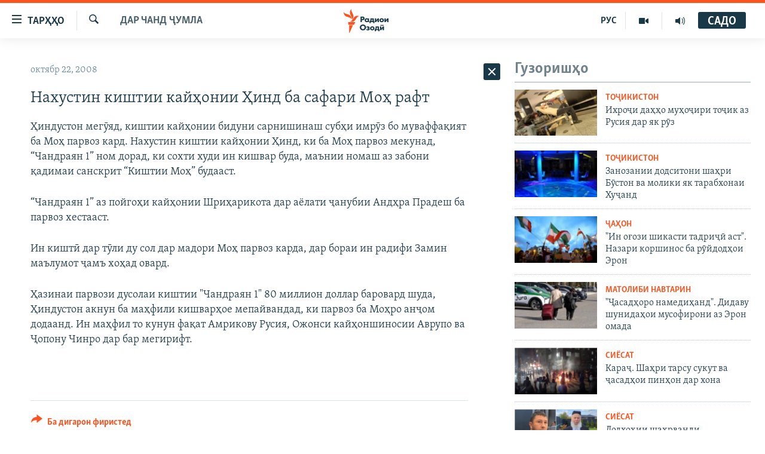

--- FILE ---
content_type: text/html; charset=utf-8
request_url: https://www.ozodi.org/a/1331729.html
body_size: 31743
content:

<!DOCTYPE html>
<html lang="tg" dir="ltr" class="no-js">
<head>
<link href="/Content/responsive/RFE/tg-TJ/RFE-tg-TJ.css?&amp;av=0.0.0.0&amp;cb=370" rel="stylesheet"/>
<script src="https://tags.ozodi.org/rferl-pangea/prod/utag.sync.js"></script> <script type='text/javascript' src='https://www.youtube.com/iframe_api' async></script>
<link rel="manifest" href="/manifest.json">
<script type="text/javascript">
//a general 'js' detection, must be on top level in <head>, due to CSS performance
document.documentElement.className = "js";
var cacheBuster = "370";
var appBaseUrl = "/";
var imgEnhancerBreakpoints = [0, 144, 256, 408, 650, 1023, 1597];
var isLoggingEnabled = false;
var isPreviewPage = false;
var isLivePreviewPage = false;
if (!isPreviewPage) {
window.RFE = window.RFE || {};
window.RFE.cacheEnabledByParam = window.location.href.indexOf('nocache=1') === -1;
const url = new URL(window.location.href);
const params = new URLSearchParams(url.search);
// Remove the 'nocache' parameter
params.delete('nocache');
// Update the URL without the 'nocache' parameter
url.search = params.toString();
window.history.replaceState(null, '', url.toString());
} else {
window.addEventListener('load', function() {
const links = window.document.links;
for (let i = 0; i < links.length; i++) {
links[i].href = '#';
links[i].target = '_self';
}
})
}
var pwaEnabled = false;
var swCacheDisabled;
</script>
<meta charset="utf-8" />
<title>Нахустин киштии кайҳонии Ҳинд ба сафари Моҳ рафт</title>
<meta name="description" content="Ҳиндустон мегӯяд, киштии кайҳонии бидуни сарнишинаш субҳи имрӯз&#160; бо муваффақият ба Моҳ парвоз кард. Нахустин киштии кайҳонии Ҳинд, ки ба Моҳ парвоз мекунад, “Чандраян 1” ном дорад, ки сохти худи ин кишвар буда, маънии номаш аз забони қадимаи санскрит “Киштии Моҳ” будааст.
“Чандраян 1” аз..." />
<meta name="keywords" content="Дар чанд ҷумла" />
<meta name="viewport" content="width=device-width, initial-scale=1.0" />
<meta http-equiv="X-UA-Compatible" content="IE=edge" />
<meta name="robots" content="max-image-preview:large"><meta property="fb:pages" content="174906359256843" /> <meta name="yandex-verification" content="5dc03567353abd09" />
<link href="https://www.ozodi.org/a/1331729.html" rel="canonical" />
<meta name="apple-mobile-web-app-title" content="РАО/РО" />
<meta name="apple-mobile-web-app-status-bar-style" content="black" />
<meta name="apple-itunes-app" content="app-id=1448678370, app-argument=//1331729.ltr" />
<meta content="Нахустин киштии кайҳонии Ҳинд ба сафари Моҳ рафт" property="og:title" />
<meta content="Ҳиндустон мегӯяд, киштии кайҳонии бидуни сарнишинаш субҳи имрӯз бо муваффақият ба Моҳ парвоз кард. Нахустин киштии кайҳонии Ҳинд, ки ба Моҳ парвоз мекунад, “Чандраян 1” ном дорад, ки сохти худи ин кишвар буда, маънии номаш аз забони қадимаи санскрит “Киштии Моҳ” будааст.
“Чандраян 1” аз..." property="og:description" />
<meta content="article" property="og:type" />
<meta content="https://www.ozodi.org/a/1331729.html" property="og:url" />
<meta content="Радиои Озодӣ" property="og:site_name" />
<meta content="https://www.facebook.com/radio.ozodi" property="article:publisher" />
<meta content="https://www.ozodi.org/Content/responsive/RFE/tg-TJ/img/top_logo_news.png" property="og:image" />
<meta content="1200" property="og:image:width" />
<meta content="675" property="og:image:height" />
<meta content="Рамзи сомона" property="og:image:alt" />
<meta content="210773346019074" property="fb:app_id" />
<meta content="summary_large_image" name="twitter:card" />
<meta content="@RadioiOzodi" name="twitter:site" />
<meta content="https://www.ozodi.org/Content/responsive/RFE/tg-TJ/img/top_logo_news.png" name="twitter:image" />
<meta content="Нахустин киштии кайҳонии Ҳинд ба сафари Моҳ рафт" name="twitter:title" />
<meta content="Ҳиндустон мегӯяд, киштии кайҳонии бидуни сарнишинаш субҳи имрӯз бо муваффақият ба Моҳ парвоз кард. Нахустин киштии кайҳонии Ҳинд, ки ба Моҳ парвоз мекунад, “Чандраян 1” ном дорад, ки сохти худи ин кишвар буда, маънии номаш аз забони қадимаи санскрит “Киштии Моҳ” будааст.
“Чандраян 1” аз..." name="twitter:description" />
<link rel="amphtml" href="https://www.ozodi.org/amp/1331729.html" />
<script type="application/ld+json">{"articleSection":"Дар чанд ҷумла","isAccessibleForFree":true,"headline":"Нахустин киштии кайҳонии Ҳинд ба сафари Моҳ рафт","inLanguage":"tg-TJ","keywords":"Дар чанд ҷумла","author":{"@type":"Person","name":"РАО/РО"},"datePublished":"2008-10-22 07:06:51Z","dateModified":"2008-10-22 07:06:51Z","publisher":{"logo":{"width":512,"height":220,"@type":"ImageObject","url":"https://www.ozodi.org/Content/responsive/RFE/tg-TJ/img/logo.png"},"@type":"NewsMediaOrganization","url":"https://www.ozodi.org","sameAs":["http://facebook.com/radio.ozodi","http://www.youtube.com/user/Ozodivideo","https://www.instagram.com/radioiozodi/?hl=en","https://twitter.com/RadioiOzodi","https://t.me/radioozodi"],"name":"Радиои Озодӣ","alternateName":"Радиои Озодӣ"},"@context":"https://schema.org","@type":"NewsArticle","mainEntityOfPage":"https://www.ozodi.org/a/1331729.html","url":"https://www.ozodi.org/a/1331729.html","description":"Ҳиндустон мегӯяд, киштии кайҳонии бидуни сарнишинаш субҳи имрӯз бо муваффақият ба Моҳ парвоз кард. Нахустин киштии кайҳонии Ҳинд, ки ба Моҳ парвоз мекунад, “Чандраян 1” ном дорад, ки сохти худи ин кишвар буда, маънии номаш аз забони қадимаи санскрит “Киштии Моҳ” будааст.\r\n “Чандраян 1” аз...","image":{"width":1080,"height":608,"@type":"ImageObject","url":"https://gdb.rferl.org/00000000-0000-0000-0000-000000000000_w1080_h608.gif"},"name":"Нахустин киштии кайҳонии Ҳинд ба сафари Моҳ рафт"}</script>
<script src="/Scripts/responsive/infographics.b?v=dVbZ-Cza7s4UoO3BqYSZdbxQZVF4BOLP5EfYDs4kqEo1&amp;av=0.0.0.0&amp;cb=370"></script>
<script src="/Scripts/responsive/loader.b?v=Q26XNwrL6vJYKjqFQRDnx01Lk2pi1mRsuLEaVKMsvpA1&amp;av=0.0.0.0&amp;cb=370"></script>
<link rel="icon" type="image/svg+xml" href="/Content/responsive/RFE/img/webApp/favicon.svg" />
<link rel="alternate icon" href="/Content/responsive/RFE/img/webApp/favicon.ico" />
<link rel="mask-icon" color="#ea6903" href="/Content/responsive/RFE/img/webApp/favicon_safari.svg" />
<link rel="apple-touch-icon" sizes="152x152" href="/Content/responsive/RFE/img/webApp/ico-152x152.png" />
<link rel="apple-touch-icon" sizes="144x144" href="/Content/responsive/RFE/img/webApp/ico-144x144.png" />
<link rel="apple-touch-icon" sizes="114x114" href="/Content/responsive/RFE/img/webApp/ico-114x114.png" />
<link rel="apple-touch-icon" sizes="72x72" href="/Content/responsive/RFE/img/webApp/ico-72x72.png" />
<link rel="apple-touch-icon-precomposed" href="/Content/responsive/RFE/img/webApp/ico-57x57.png" />
<link rel="icon" sizes="192x192" href="/Content/responsive/RFE/img/webApp/ico-192x192.png" />
<link rel="icon" sizes="128x128" href="/Content/responsive/RFE/img/webApp/ico-128x128.png" />
<meta name="msapplication-TileColor" content="#ffffff" />
<meta name="msapplication-TileImage" content="/Content/responsive/RFE/img/webApp/ico-144x144.png" />
<link rel="preload" href="/Content/responsive/fonts/Skolar-Lt_Cyrl_v2.4.woff" type="font/woff" as="font" crossorigin="anonymous" />
<link rel="preload" href="/Content/responsive/fonts/SkolarSans-Cn-Bd_LatnCyrl_v2.3.woff" type="font/woff" as="font" crossorigin="anonymous" />
<link rel="alternate" type="application/rss+xml" title="RFE/RL - Top Stories [RSS]" href="/api/" />
<link rel="sitemap" type="application/rss+xml" href="/sitemap.xml" />
</head>
<body class=" nav-no-loaded cc_theme pg-arch arch-news nojs-images ">
<script type="text/javascript" >
var analyticsData = {url:"https://www.ozodi.org/a/1331729.html",property_id:"422",article_uid:"1331729",page_title:"Нахустин киштии кайҳонии Ҳинд ба сафари Моҳ рафт",page_type:"article",content_type:"article",subcontent_type:"article",last_modified:"2008-10-22 07:06:51Z",pub_datetime:"2008-10-22 07:06:51Z",pub_year:"2008",pub_month:"10",pub_day:"22",pub_hour:"07",pub_weekday:"Wednesday",section:"дар чанд ҷумла",english_section:"news",byline:"",categories:"news",domain:"www.ozodi.org",language:"Tajik",language_service:"RFERL Tajik",platform:"web",copied:"no",copied_article:"",copied_title:"",runs_js:"Yes",cms_release:"8.44.0.0.370",enviro_type:"prod",slug:"",entity:"RFE",short_language_service:"TAJ",platform_short:"W",page_name:"Нахустин киштии кайҳонии Ҳинд ба сафари Моҳ рафт"};
</script>
<noscript><iframe src="https://www.googletagmanager.com/ns.html?id=GTM-WXZBPZ" height="0" width="0" style="display:none;visibility:hidden"></iframe></noscript><script type="text/javascript" data-cookiecategory="analytics">
var gtmEventObject = Object.assign({}, analyticsData, {event: 'page_meta_ready'});window.dataLayer = window.dataLayer || [];window.dataLayer.push(gtmEventObject);
if (top.location === self.location) { //if not inside of an IFrame
var renderGtm = "true";
if (renderGtm === "true") {
(function(w,d,s,l,i){w[l]=w[l]||[];w[l].push({'gtm.start':new Date().getTime(),event:'gtm.js'});var f=d.getElementsByTagName(s)[0],j=d.createElement(s),dl=l!='dataLayer'?'&l='+l:'';j.async=true;j.src='//www.googletagmanager.com/gtm.js?id='+i+dl;f.parentNode.insertBefore(j,f);})(window,document,'script','dataLayer','GTM-WXZBPZ');
}
}
</script>
<!--Analytics tag js version start-->
<script type="text/javascript" data-cookiecategory="analytics">
var utag_data = Object.assign({}, analyticsData, {});
if(typeof(TealiumTagFrom)==='function' && typeof(TealiumTagSearchKeyword)==='function') {
var utag_from=TealiumTagFrom();var utag_searchKeyword=TealiumTagSearchKeyword();
if(utag_searchKeyword!=null && utag_searchKeyword!=='' && utag_data["search_keyword"]==null) utag_data["search_keyword"]=utag_searchKeyword;if(utag_from!=null && utag_from!=='') utag_data["from"]=TealiumTagFrom();}
if(window.top!== window.self&&utag_data.page_type==="snippet"){utag_data.page_type = 'iframe';}
try{if(window.top!==window.self&&window.self.location.hostname===window.top.location.hostname){utag_data.platform = 'self-embed';utag_data.platform_short = 'se';}}catch(e){if(window.top!==window.self&&window.self.location.search.includes("platformType=self-embed")){utag_data.platform = 'cross-promo';utag_data.platform_short = 'cp';}}
(function(a,b,c,d){ a="https://tags.ozodi.org/rferl-pangea/prod/utag.js"; b=document;c="script";d=b.createElement(c);d.src=a;d.type="text/java"+c;d.async=true; a=b.getElementsByTagName(c)[0];a.parentNode.insertBefore(d,a); })();
</script>
<!--Analytics tag js version end-->
<!-- Analytics tag management NoScript -->
<noscript>
<img style="position: absolute; border: none;" src="https://ssc.ozodi.org/b/ss/bbgprod,bbgentityrferl/1/G.4--NS/1074686947?pageName=rfe%3ataj%3aw%3aarticle%3a%d0%9d%d0%b0%d1%85%d1%83%d1%81%d1%82%d0%b8%d0%bd%20%d0%ba%d0%b8%d1%88%d1%82%d0%b8%d0%b8%20%d0%ba%d0%b0%d0%b9%d2%b3%d0%be%d0%bd%d0%b8%d0%b8%20%d2%b2%d0%b8%d0%bd%d0%b4%20%d0%b1%d0%b0%20%d1%81%d0%b0%d1%84%d0%b0%d1%80%d0%b8%20%d0%9c%d0%be%d2%b3%20%d1%80%d0%b0%d1%84%d1%82&amp;c6=%d0%9d%d0%b0%d1%85%d1%83%d1%81%d1%82%d0%b8%d0%bd%20%d0%ba%d0%b8%d1%88%d1%82%d0%b8%d0%b8%20%d0%ba%d0%b0%d0%b9%d2%b3%d0%be%d0%bd%d0%b8%d0%b8%20%d2%b2%d0%b8%d0%bd%d0%b4%20%d0%b1%d0%b0%20%d1%81%d0%b0%d1%84%d0%b0%d1%80%d0%b8%20%d0%9c%d0%be%d2%b3%20%d1%80%d0%b0%d1%84%d1%82&amp;v36=8.44.0.0.370&amp;v6=D=c6&amp;g=https%3a%2f%2fwww.ozodi.org%2fa%2f1331729.html&amp;c1=D=g&amp;v1=D=g&amp;events=event1,event52&amp;c16=rferl%20tajik&amp;v16=D=c16&amp;c5=news&amp;v5=D=c5&amp;ch=%d0%94%d0%b0%d1%80%20%d1%87%d0%b0%d0%bd%d0%b4%20%d2%b7%d1%83%d0%bc%d0%bb%d0%b0&amp;c15=tajik&amp;v15=D=c15&amp;c4=article&amp;v4=D=c4&amp;c14=1331729&amp;v14=D=c14&amp;v20=no&amp;c17=web&amp;v17=D=c17&amp;mcorgid=518abc7455e462b97f000101%40adobeorg&amp;server=www.ozodi.org&amp;pageType=D=c4&amp;ns=bbg&amp;v29=D=server&amp;v25=rfe&amp;v30=422&amp;v105=D=User-Agent " alt="analytics" width="1" height="1" /></noscript>
<!-- End of Analytics tag management NoScript -->
<!--*** Accessibility links - For ScreenReaders only ***-->
<section>
<div class="sr-only">
<h2>Пайвандҳои дастрасӣ</h2>
<ul>
<li><a href="#content" data-disable-smooth-scroll="1">Ҷаҳиш ба мояи аслӣ</a></li>
<li><a href="#navigation" data-disable-smooth-scroll="1">Ҷаҳиш ба феҳристи аслӣ</a></li>
<li><a href="#txtHeaderSearch" data-disable-smooth-scroll="1">Ҷаҳиш ба ҷустор</a></li>
</ul>
</div>
</section>
<div dir="ltr">
<div id="page">
<aside>
<div class="c-lightbox overlay-modal">
<div class="c-lightbox__intro">
<h2 class="c-lightbox__intro-title"></h2>
<button class="btn btn--rounded c-lightbox__btn c-lightbox__intro-next" title="Баъдӣ">
<span class="ico ico--rounded ico-chevron-forward"></span>
<span class="sr-only">Баъдӣ</span>
</button>
</div>
<div class="c-lightbox__nav">
<button class="btn btn--rounded c-lightbox__btn c-lightbox__btn--close" title="Пӯшонед">
<span class="ico ico--rounded ico-close"></span>
<span class="sr-only">Пӯшонед</span>
</button>
<button class="btn btn--rounded c-lightbox__btn c-lightbox__btn--prev" title="Пешӣ">
<span class="ico ico--rounded ico-chevron-backward"></span>
<span class="sr-only">Пешӣ</span>
</button>
<button class="btn btn--rounded c-lightbox__btn c-lightbox__btn--next" title="Баъдӣ">
<span class="ico ico--rounded ico-chevron-forward"></span>
<span class="sr-only">Баъдӣ</span>
</button>
</div>
<div class="c-lightbox__content-wrap">
<figure class="c-lightbox__content">
<span class="c-spinner c-spinner--lightbox">
<img src="/Content/responsive/img/player-spinner.png"
alt="лутфан мунтазир бошед "
title="лутфан мунтазир бошед " />
</span>
<div class="c-lightbox__img">
<div class="thumb">
<img src="" alt="" />
</div>
</div>
<figcaption>
<div class="c-lightbox__info c-lightbox__info--foot">
<span class="c-lightbox__counter"></span>
<span class="caption c-lightbox__caption"></span>
</div>
</figcaption>
</figure>
</div>
<div class="hidden">
<div class="content-advisory__box content-advisory__box--lightbox">
<span class="content-advisory__box-text">Тасвир саҳнаҳое дорад, ки шояд барои дигарон нофорам бошанд.</span>
<button class="btn btn--transparent content-advisory__box-btn m-t-md" value="text" type="button">
<span class="btn__text">
Пардабардорӣ
</span>
</button>
</div>
</div>
</div>
<div class="ctc-message pos-fix">
<div class="ctc-message__inner">Тор нусхагирӣ шуд</div>
</div>
</aside>
<div class="hdr-20 hdr-20--big">
<div class="hdr-20__inner">
<div class="hdr-20__max pos-rel">
<div class="hdr-20__side hdr-20__side--primary d-flex">
<label data-for="main-menu-ctrl" data-switcher-trigger="true" data-switch-target="main-menu-ctrl" class="burger hdr-trigger pos-rel trans-trigger" data-trans-evt="click" data-trans-id="menu">
<span class="ico ico-close hdr-trigger__ico hdr-trigger__ico--close burger__ico burger__ico--close"></span>
<span class="ico ico-menu hdr-trigger__ico hdr-trigger__ico--open burger__ico burger__ico--open"></span>
<span class="burger__label">ТАРҲҲО</span>
</label>
<div class="menu-pnl pos-fix trans-target" data-switch-target="main-menu-ctrl" data-trans-id="menu">
<div class="menu-pnl__inner">
<nav class="main-nav menu-pnl__item menu-pnl__item--first">
<ul class="main-nav__list accordeon" data-analytics-tales="false" data-promo-name="link" data-location-name="nav,secnav">
<li class="main-nav__item accordeon__item" data-switch-target="menu-item-3142">
<label class="main-nav__item-name main-nav__item-name--label accordeon__control-label" data-switcher-trigger="true" data-for="menu-item-3142">
Гӯшаҳо
<span class="ico ico-chevron-down main-nav__chev"></span>
</label>
<div class="main-nav__sub-list">
<a class="main-nav__item-name main-nav__item-name--link main-nav__item-name--sub" href="/z/542" title="Сиёсат" data-item-name="politics" >Сиёсат</a>
<a class="main-nav__item-name main-nav__item-name--link main-nav__item-name--sub" href="/z/543" title="Иқтисод" data-item-name="economics" >Иқтисод</a>
<a class="main-nav__item-name main-nav__item-name--link main-nav__item-name--sub" href="/z/16829" title="Ҷомеа" data-item-name="society" >Ҷомеа</a>
<a class="main-nav__item-name main-nav__item-name--link main-nav__item-name--sub" href="/z/23154" title="Қазияи &quot;Крокус&quot;" data-item-name="moscow-attack" >Қазияи &quot;Крокус&quot;</a>
<a class="main-nav__item-name main-nav__item-name--link main-nav__item-name--sub" href="/z/3537" title="Осиёи Марказӣ" data-item-name="central_asia" >Осиёи Марказӣ</a>
<a class="main-nav__item-name main-nav__item-name--link main-nav__item-name--sub" href="/z/545" title="Фарҳанг" data-item-name="culture" >Фарҳанг</a>
<a class="main-nav__item-name main-nav__item-name--link main-nav__item-name--sub" href="/z/17632" title="Меҳмони Озодӣ" data-item-name="guest-of-ozodi" >Меҳмони Озодӣ</a>
<a class="main-nav__item-name main-nav__item-name--link main-nav__item-name--sub" href="/z/562" title="Варзиш" data-item-name="Sports" >Варзиш</a>
</div>
</li>
<li class="main-nav__item">
<a class="main-nav__item-name main-nav__item-name--link" href="/freetalk" title="Гапи Озод" data-item-name="gapi-ozod" >Гапи Озод</a>
</li>
<li class="main-nav__item">
<a class="main-nav__item-name main-nav__item-name--link" href="/migrantslife" title="Рӯзгори муҳоҷир" data-item-name="migrantslife" >Рӯзгори муҳоҷир</a>
</li>
<li class="main-nav__item">
<a class="main-nav__item-name main-nav__item-name--link" href="/hellosister" title="Салом, хоҳар" data-item-name="hellosister" >Салом, хоҳар</a>
</li>
<li class="main-nav__item">
<a class="main-nav__item-name main-nav__item-name--link" href="/investigation" title="Таҳқиқот" data-item-name="investigation" >Таҳқиқот</a>
</li>
<li class="main-nav__item">
<a class="main-nav__item-name main-nav__item-name--link" href="/z/22610" title="Ҷанг дар Украина" data-item-name="ukraine-war" >Ҷанг дар Украина</a>
</li>
<li class="main-nav__item accordeon__item" data-switch-target="menu-item-3160">
<label class="main-nav__item-name main-nav__item-name--label accordeon__control-label" data-switcher-trigger="true" data-for="menu-item-3160">
Назари мардум
<span class="ico ico-chevron-down main-nav__chev"></span>
</label>
<div class="main-nav__sub-list">
<a class="main-nav__item-name main-nav__item-name--link main-nav__item-name--sub" href="/z/2673" title="Блогистон" data-item-name="Blogistan" >Блогистон</a>
<a class="main-nav__item-name main-nav__item-name--link main-nav__item-name--sub" href="/z/21718" title="Озодӣ Онлайн" data-item-name="ozodi-online" >Озодӣ Онлайн</a>
</div>
</li>
<li class="main-nav__item accordeon__item" data-switch-target="menu-item-3161">
<label class="main-nav__item-name main-nav__item-name--label accordeon__control-label" data-switcher-trigger="true" data-for="menu-item-3161">
Чандрасонаӣ
<span class="ico ico-chevron-down main-nav__chev"></span>
</label>
<div class="main-nav__sub-list">
<a class="main-nav__item-name main-nav__item-name--link main-nav__item-name--sub" href="/z/643" title="Видео" data-item-name="video_report" >Видео</a>
<a class="main-nav__item-name main-nav__item-name--link main-nav__item-name--sub" href="/z/16875" title="Нигористон" data-item-name="photo-gallery" >Нигористон</a>
<a class="main-nav__item-name main-nav__item-name--link main-nav__item-name--sub" href="/z/17274" title="Гузоришҳои радиоӣ" data-item-name="radio-reports" >Гузоришҳои радиоӣ</a>
</div>
</li>
<li class="main-nav__item">
<a class="main-nav__item-name main-nav__item-name--link" href="/ozodi-lists" title="Рӯйхатҳо" data-item-name="ozodi-lists" >Рӯйхатҳо</a>
</li>
<li class="main-nav__item">
<a class="main-nav__item-name main-nav__item-name--link" href="/z/23080" title="Китобҳои Озодӣ" data-item-name="books" >Китобҳои Озодӣ</a>
</li>
</ul>
</nav>
<div class="menu-pnl__item">
<a href="https://rus.ozodi.org" class="menu-pnl__item-link" alt="Русский">Русский</a>
</div>
<div class="menu-pnl__item menu-pnl__item--social">
<h5 class="menu-pnl__sub-head">Пайгирӣ кунед </h5>
<a href="https://news.google.com/publications/CAAqBwgKMOiFhAEwv7sO?hl=ru&amp;gl=RU&amp;ceid=RU%3Aru" title="Моро дар Google News пайгирӣ кунед" data-analytics-text="follow_on_google_news" class="btn btn--rounded btn--social-inverted menu-pnl__btn js-social-btn btn-g-news" target="_blank" rel="noopener">
<span class="ico ico-google-news ico--rounded"></span>
</a>
<a href="http://facebook.com/radio.ozodi" title="Моро дар Facebook пайгирӣ кунед" data-analytics-text="follow_on_facebook" class="btn btn--rounded btn--social-inverted menu-pnl__btn js-social-btn btn-facebook" target="_blank" rel="noopener">
<span class="ico ico-facebook-alt ico--rounded"></span>
</a>
<a href="http://www.youtube.com/user/Ozodivideo" title="Моро дар Youtube пайгирӣ кунед" data-analytics-text="follow_on_youtube" class="btn btn--rounded btn--social-inverted menu-pnl__btn js-social-btn btn-youtube" target="_blank" rel="noopener">
<span class="ico ico-youtube ico--rounded"></span>
</a>
<a href="https://www.instagram.com/radioiozodi/?hl=en" title="Моро дар Инстаграм пайгирӣ кунед" data-analytics-text="follow_on_instagram" class="btn btn--rounded btn--social-inverted menu-pnl__btn js-social-btn btn-instagram" target="_blank" rel="noopener">
<span class="ico ico-instagram ico--rounded"></span>
</a>
<a href="https://twitter.com/RadioiOzodi" title="Моро дар Twitter пайгирӣ кунед" data-analytics-text="follow_on_twitter" class="btn btn--rounded btn--social-inverted menu-pnl__btn js-social-btn btn-twitter" target="_blank" rel="noopener">
<span class="ico ico-twitter ico--rounded"></span>
</a>
<a href="https://t.me/radioozodi" title="Моро дар Telegram пайгирӣ кунед" data-analytics-text="follow_on_telegram" class="btn btn--rounded btn--social-inverted menu-pnl__btn js-social-btn btn-telegram" target="_blank" rel="noopener">
<span class="ico ico-telegram ico--rounded"></span>
</a>
</div>
<div class="menu-pnl__item">
<a href="/navigation/allsites" class="menu-pnl__item-link">
<span class="ico ico-languages "></span>
Ҳамаи сомонаҳои RFE/RL
</a>
</div>
</div>
</div>
<label data-for="top-search-ctrl" data-switcher-trigger="true" data-switch-target="top-search-ctrl" class="top-srch-trigger hdr-trigger">
<span class="ico ico-close hdr-trigger__ico hdr-trigger__ico--close top-srch-trigger__ico top-srch-trigger__ico--close"></span>
<span class="ico ico-search hdr-trigger__ico hdr-trigger__ico--open top-srch-trigger__ico top-srch-trigger__ico--open"></span>
</label>
<div class="srch-top srch-top--in-header" data-switch-target="top-search-ctrl">
<div class="container">
<form action="/s" class="srch-top__form srch-top__form--in-header" id="form-topSearchHeader" method="get" role="search"><label for="txtHeaderSearch" class="sr-only">Ҷустуҷӯ</label>
<input type="text" id="txtHeaderSearch" name="k" placeholder="Ҷустуҷӯи матн ..." accesskey="s" value="" class="srch-top__input analyticstag-event" onkeydown="if (event.keyCode === 13) { FireAnalyticsTagEventOnSearch('search', $dom.get('#txtHeaderSearch')[0].value) }" />
<button title="Ҷустуҷӯ" type="submit" class="btn btn--top-srch analyticstag-event" onclick="FireAnalyticsTagEventOnSearch('search', $dom.get('#txtHeaderSearch')[0].value) ">
<span class="ico ico-search"></span>
</button></form>
</div>
</div>
<a href="/" class="main-logo-link">
<img src="/Content/responsive/RFE/tg-TJ/img/logo-compact.svg" class="main-logo main-logo--comp" alt="Рамзи сомона">
<img src="/Content/responsive/RFE/tg-TJ/img/logo.svg" class="main-logo main-logo--big" alt="Рамзи сомона">
</a>
</div>
<div class="hdr-20__side hdr-20__side--secondary d-flex">
<a href="/radio/programs" title="Шунавед" class="hdr-20__secondary-item" data-item-name="audio">
<span class="ico ico-audio hdr-20__secondary-icon"></span>
</a>
<a href="https://www.youtube.com/user/Ozodivideo" title="YouTube" class="hdr-20__secondary-item" data-item-name="video">
<span class="ico ico-video hdr-20__secondary-icon"></span>
</a>
<a href="https://rus.ozodi.org" title="РУС" class="hdr-20__secondary-item hdr-20__secondary-item--lang" data-item-name="satellite">
РУС
</a>
<a href="/s" title="Ҷустуҷӯ" class="hdr-20__secondary-item hdr-20__secondary-item--search" data-item-name="search">
<span class="ico ico-search hdr-20__secondary-icon hdr-20__secondary-icon--search"></span>
</a>
<div class="hdr-20__secondary-item live-b-drop">
<div class="live-b-drop__off">
<a href="/live/audio/83" class="live-b-drop__link" title="САДО" data-item-name="live">
<span class="badge badge--live-btn badge--live">
САДО
</span>
</a>
</div>
<div class="live-b-drop__on hidden">
<label data-for="live-ctrl" data-switcher-trigger="true" data-switch-target="live-ctrl" class="live-b-drop__label pos-rel">
<span class="badge badge--live badge--live-btn">
САДО
</span>
<span class="ico ico-close live-b-drop__label-ico live-b-drop__label-ico--close"></span>
</label>
<div class="live-b-drop__panel" id="targetLivePanelDiv" data-switch-target="live-ctrl"></div>
</div>
</div>
<div class="srch-bottom">
<form action="/s" class="srch-bottom__form d-flex" id="form-bottomSearch" method="get" role="search"><label for="txtSearch" class="sr-only">Ҷустуҷӯ</label>
<input type="search" id="txtSearch" name="k" placeholder="Ҷустуҷӯи матн ..." accesskey="s" value="" class="srch-bottom__input analyticstag-event" onkeydown="if (event.keyCode === 13) { FireAnalyticsTagEventOnSearch('search', $dom.get('#txtSearch')[0].value) }" />
<button title="Ҷустуҷӯ" type="submit" class="btn btn--bottom-srch analyticstag-event" onclick="FireAnalyticsTagEventOnSearch('search', $dom.get('#txtSearch')[0].value) ">
<span class="ico ico-search"></span>
</button></form>
</div>
</div>
<img src="/Content/responsive/RFE/tg-TJ/img/logo-print.gif" class="logo-print" alt="Рамзи сомона">
<img src="/Content/responsive/RFE/tg-TJ/img/logo-print_color.png" class="logo-print logo-print--color" alt="Рамзи сомона">
</div>
</div>
</div>
<script>
if (document.body.className.indexOf('pg-home') > -1) {
var nav2In = document.querySelector('.hdr-20__inner');
var nav2Sec = document.querySelector('.hdr-20__side--secondary');
var secStyle = window.getComputedStyle(nav2Sec);
if (nav2In && window.pageYOffset < 150 && secStyle['position'] !== 'fixed') {
nav2In.classList.add('hdr-20__inner--big')
}
}
</script>
<div class="c-hlights c-hlights--breaking c-hlights--no-item" data-hlight-display="mobile,desktop">
<div class="c-hlights__wrap container p-0">
<div class="c-hlights__nav">
<a role="button" href="#" title="Пешӣ">
<span class="ico ico-chevron-backward m-0"></span>
<span class="sr-only">Пешӣ</span>
</a>
<a role="button" href="#" title="Баъдӣ">
<span class="ico ico-chevron-forward m-0"></span>
<span class="sr-only">Баъдӣ</span>
</a>
</div>
<span class="c-hlights__label">
<span class="">Хабари нав</span>
<span class="switcher-trigger">
<label data-for="more-less-1" data-switcher-trigger="true" class="switcher-trigger__label switcher-trigger__label--more p-b-0" title="Бештар">
<span class="ico ico-chevron-down"></span>
</label>
<label data-for="more-less-1" data-switcher-trigger="true" class="switcher-trigger__label switcher-trigger__label--less p-b-0" title="Камтар...">
<span class="ico ico-chevron-up"></span>
</label>
</span>
</span>
<ul class="c-hlights__items switcher-target" data-switch-target="more-less-1">
</ul>
</div>
</div> <div id="content">
<div class="container">
<div class="row">
<div class="col-sm-12 col-md-8">
<div class="news">
<h1 class="pg-title pg-title--move-to-header">
Дар чанд ҷумла
</h1>
<div id="newsItems" class="accordeon accordeon--scroll-adjust">
<div class="accordeon__item-wrap">
<div class="news__item news__item--unopenable accordeon__item sticky-btn-parent" data-switcher-opened=true data-switch-target="more-less-1331729" data-article-id="1331729" data-api-id="1331729" data-api-type="1">
<div class="news__item-inner pos-rel">
<div class="publishing-details ">
<div class="published">
<span class="date" >
<time pubdate="pubdate" datetime="2008-10-22T12:06:51+05:00">
октябр 22, 2008
</time>
</span>
</div>
</div>
<h1 class="title pg-title">
Нахустин киштии кайҳонии Ҳинд ба сафари Моҳ рафт
</h1>
<div class="news__buttons news__buttons--main pos-abs">
<button class="btn btn--news btn--news-more pos-abs">
<span class="ico ico-chevron-down"></span>
</button>
<button class="btn btn--news sticky-btn btn--news-less">
<span class="ico ico-close"></span>
</button>
</div>
<div class="wsw accordeon__target">
<p>Ҳиндустон мегӯяд, киштии кайҳонии бидуни сарнишинаш субҳи имрӯз бо муваффақият ба Моҳ парвоз кард. Нахустин киштии кайҳонии Ҳинд, ки ба Моҳ парвоз мекунад, “Чандраян 1” ном дорад, ки сохти худи ин кишвар буда, маънии номаш аз забони қадимаи санскрит “Киштии Моҳ” будааст.</p> <p>“Чандраян 1” аз пойгоҳи кайҳонии Шриҳарикота дар аёлати ҷанубии Андҳра Прадеш ба парвоз хестааст.</p> <p>Ин киштӣ дар тӯли ду сол дар мадори Моҳ парвоз карда, дар бораи ин радифи Замин маълумот ҷамъ хоҳад овард.</p> Ҳазинаи парвози дусолаи киштии &quot;Чандраян 1&quot; 80 миллион доллар баровард шуда, Ҳиндустон акнун ба маҳфили кишварҳое мепайвандад, ки парвоз ба Моҳро анҷом додаанд. Ин маҳфил то кунун фақат Амрикову Русия, Ожонси кайҳоншиносии Аврупо ва Ҷопону Чинро дар бар мегирифт. <br />
</div>
<div class="pos-rel news__read-more">
<label class="news__read-more-label accordeon__control-label pos-abs" data-for="more-less-1331729" data-switcher-trigger="true"></label>
<a class="btn btn--link news__read-more-btn" href="#" title="Идома">
<span class="btn__text">
Идома
</span>
</a>
</div>
<label data-for="more-less-1331729" data-switcher-trigger="true" class="switcher-trigger__label accordeon__control-label news__control-label pos-abs"></label>
</div>
<div class="news__share-outer">
<div class="links">
<p class="buttons link-content-sharing p-0 ">
<button class="btn btn--link btn-content-sharing p-t-0 " id="btnContentSharing" value="text" role="Button" type="" title="имконияти бештари нашр">
<span class="ico ico-share ico--l"></span>
<span class="btn__text ">
Ба дигарон фиристед
</span>
</button>
</p>
<aside class="content-sharing js-content-sharing " role="complementary"
data-share-url="https://www.ozodi.org/a/1331729.html" data-share-title="Нахустин киштии кайҳонии Ҳинд ба сафари Моҳ рафт" data-share-text="">
<div class="content-sharing__popover">
<h6 class="content-sharing__title">Ба дигарон фиристед</h6>
<button href="#close" id="btnCloseSharing" class="btn btn--text-like content-sharing__close-btn">
<span class="ico ico-close ico--l"></span>
</button>
<ul class="content-sharing__list">
<li class="content-sharing__item">
<div class="ctc ">
<input type="text" class="ctc__input" readonly="readonly">
<a href="" js-href="https://www.ozodi.org/a/1331729.html" class="content-sharing__link ctc__button">
<span class="ico ico-copy-link ico--rounded ico--s"></span>
<span class="content-sharing__link-text">Линкро нусхабардорӣ кунед</span>
</a>
</div>
</li>
<li class="content-sharing__item">
<a href="https://facebook.com/sharer.php?u=https%3a%2f%2fwww.ozodi.org%2fa%2f1331729.html"
data-analytics-text="share_on_facebook"
title="Facebook" target="_blank"
class="content-sharing__link js-social-btn">
<span class="ico ico-facebook ico--rounded ico--s"></span>
<span class="content-sharing__link-text">Facebook</span>
</a>
</li>
<li class="content-sharing__item">
<a href="https://twitter.com/share?url=https%3a%2f%2fwww.ozodi.org%2fa%2f1331729.html&amp;text=%d0%9d%d0%b0%d1%85%d1%83%d1%81%d1%82%d0%b8%d0%bd+%d0%ba%d0%b8%d1%88%d1%82%d0%b8%d0%b8+%d0%ba%d0%b0%d0%b9%d2%b3%d0%be%d0%bd%d0%b8%d0%b8+%d2%b2%d0%b8%d0%bd%d0%b4+%d0%b1%d0%b0+%d1%81%d0%b0%d1%84%d0%b0%d1%80%d0%b8+%d0%9c%d0%be%d2%b3+%d1%80%d0%b0%d1%84%d1%82"
data-analytics-text="share_on_twitter"
title="X (Twitter)" target="_blank"
class="content-sharing__link js-social-btn">
<span class="ico ico-twitter ico--rounded ico--s"></span>
<span class="content-sharing__link-text">X (Twitter)</span>
</a>
</li>
<li class="content-sharing__item">
<a href="mailto:?body=https%3a%2f%2fwww.ozodi.org%2fa%2f1331729.html&amp;subject=Нахустин киштии кайҳонии Ҳинд ба сафари Моҳ рафт"
title="Email"
class="content-sharing__link ">
<span class="ico ico-email ico--rounded ico--s"></span>
<span class="content-sharing__link-text">Email</span>
</a>
</li>
</ul>
</div>
</aside>
</div>
</div>
</div>
</div>
<div class="news__item news__item--spacer ">
<h4 class="title news__spacer-title">Ҳамаи хабарҳои имрӯзро дар инҷо бихонед</h4>
</div>
<div class="accordeon__item-wrap">
<div class="news__item news__item--unopenable accordeon__item sticky-btn-parent" data-switch-target="more-less-33650417" data-article-id="33650417" data-api-id="33650417" data-api-type="1">
<div class="news__item-inner pos-rel">
<div class="publishing-details ">
<div class="published">
<span class="date" >
<time pubdate="pubdate" datetime="2026-01-16T14:51:57+05:00">
январ 16, 2026
</time>
</span>
</div>
</div>
<h1 class="title pg-title">
Ду марг аз заҳри ангишт дар як ҳафта
</h1>
<div class="cover-media">
<figure class="media-image js-media-expand">
<div class="img-wrap">
<div class="thumb thumb16_9">
<img src="https://gdb.rferl.org/f5c53685-2e19-4ff9-a24d-08de2bf6eb80_cx2_cy2_cw62_w250_r1_s.jpg" alt="" />
</div>
</div>
</figure>
</div>
<div class="news__buttons news__buttons--main pos-abs">
<button class="btn btn--news btn--news-more pos-abs">
<span class="ico ico-chevron-down"></span>
</button>
<button class="btn btn--news sticky-btn btn--news-less">
<span class="ico ico-close"></span>
</button>
</div>
<div class="wsw accordeon__target">
<p style="text-align: start;"><strong>Як духтари 15-сола дар шаҳри Ваҳдат ва духтарчаи дигари 4-сола дар ноҳияи Айнӣ аз дуди ангишт заҳролуд шуда, ба ҳалокат расидаанд. Ҳодисаи аввал рӯзи 14-уми январ дар деҳаи Зарафшон ва дувум 8-уми январ дар деҳаи Қумарғи Айнӣ рух додаанд. </strong></p><p style="text-align: start;">Дар ҳодисаи аввал ҳамчунин хоҳари ин духтар ва дар воқеаи дувум дигар аъзоҳои оила низ заҳролуд шудаанд.</p><p style="text-align: start;">Як манбаъ дар ҳукумати шаҳри Ваҳдат 16-уми январ ба Радиои Озодӣ гуфт, хоҳари духтари ҳалокшударо &quot;дар ҳолати беҳушӣ ба беморхона бурданд ва аҳволи ӯ хуб аст&quot;.</p><p style="text-align: start;">Раёсати ҳолатҳои фавқулодаи вилояти Суғд, воқеаи 8-уми январ дар ноҳияи Айниро тасдиқ кард. Маълум нест, вазъи заҳролудшудагони дигар дар ин ҳодиса чӣ гуна аст.</p><p style="text-align: start;">Дар Тоҷикистон, ки сокинон дар тирамоҳ ва зимистон бо маҳдудият барқ мегиранд, маҷбур мешаванд, бо ангишт хонаҳоро гарм кунанд. Тақрибан ҳар сол дар пайи заҳролуд шудан аз дуди ангишт нафаре ё гоҳе ҳамаи аъзои оила ҷон медиҳанд. </p>
</div>
<div class="pos-rel news__read-more">
<label class="news__read-more-label accordeon__control-label pos-abs" data-for="more-less-33650417" data-switcher-trigger="true"></label>
<a class="btn btn--link news__read-more-btn" href="#" title="Идома">
<span class="btn__text">
Идома
</span>
</a>
</div>
<label data-for="more-less-33650417" data-switcher-trigger="true" class="switcher-trigger__label accordeon__control-label news__control-label pos-abs"></label>
</div>
<div class="news__share-outer">
<div class="links">
<p class="buttons link-content-sharing p-0 ">
<button class="btn btn--link btn-content-sharing p-t-0 " id="btnContentSharing" value="text" role="Button" type="" title="имконияти бештари нашр">
<span class="ico ico-share ico--l"></span>
<span class="btn__text ">
Ба дигарон фиристед
</span>
</button>
</p>
<aside class="content-sharing js-content-sharing " role="complementary"
data-share-url="/a/33650417.html" data-share-title="Ду марг аз заҳри ангишт дар як ҳафта" data-share-text="">
<div class="content-sharing__popover">
<h6 class="content-sharing__title">Ба дигарон фиристед</h6>
<button href="#close" id="btnCloseSharing" class="btn btn--text-like content-sharing__close-btn">
<span class="ico ico-close ico--l"></span>
</button>
<ul class="content-sharing__list">
<li class="content-sharing__item">
<div class="ctc ">
<input type="text" class="ctc__input" readonly="readonly">
<a href="" js-href="/a/33650417.html" class="content-sharing__link ctc__button">
<span class="ico ico-copy-link ico--rounded ico--s"></span>
<span class="content-sharing__link-text">Линкро нусхабардорӣ кунед</span>
</a>
</div>
</li>
<li class="content-sharing__item">
<a href="https://facebook.com/sharer.php?u=%2fa%2f33650417.html"
data-analytics-text="share_on_facebook"
title="Facebook" target="_blank"
class="content-sharing__link js-social-btn">
<span class="ico ico-facebook ico--rounded ico--s"></span>
<span class="content-sharing__link-text">Facebook</span>
</a>
</li>
<li class="content-sharing__item">
<a href="https://twitter.com/share?url=%2fa%2f33650417.html&amp;text=%d0%94%d1%83+%d0%bc%d0%b0%d1%80%d0%b3+%d0%b0%d0%b7+%d0%b7%d0%b0%d2%b3%d1%80%d0%b8+%d0%b0%d0%bd%d0%b3%d0%b8%d1%88%d1%82+%d0%b4%d0%b0%d1%80+%d1%8f%d0%ba+%d2%b3%d0%b0%d1%84%d1%82%d0%b0"
data-analytics-text="share_on_twitter"
title="X (Twitter)" target="_blank"
class="content-sharing__link js-social-btn">
<span class="ico ico-twitter ico--rounded ico--s"></span>
<span class="content-sharing__link-text">X (Twitter)</span>
</a>
</li>
<li class="content-sharing__item">
<a href="mailto:?body=%2fa%2f33650417.html&amp;subject=Ду марг аз заҳри ангишт дар як ҳафта"
title="Email"
class="content-sharing__link ">
<span class="ico ico-email ico--rounded ico--s"></span>
<span class="content-sharing__link-text">Email</span>
</a>
</li>
</ul>
</div>
</aside>
</div>
</div>
</div>
</div>
<div class="accordeon__item-wrap">
<div class="news__item news__item--unopenable accordeon__item sticky-btn-parent" data-switch-target="more-less-33650297" data-article-id="33650297" data-api-id="33650297" data-api-type="1">
<div class="news__item-inner pos-rel">
<div class="publishing-details ">
<div class="published">
<span class="date" >
<time pubdate="pubdate" datetime="2026-01-16T12:12:59+05:00">
январ 16, 2026
</time>
</span>
</div>
<div class="links">
<ul class="links__list">
<li class="links__item">
<a class="links__item-link" href="/author/муллораҷаб-юсуфӣ/mttvqr" title="Муллораҷаб Юсуфӣ">Муллораҷаб Юсуфӣ</a>
</li>
</ul>
</div>
</div>
<h1 class="title pg-title">
Занозании хонандагони ду мактаб дар Душанбе
</h1>
<div class="cover-media">
<figure class="media-image js-media-expand">
<div class="img-wrap">
<div class="thumb thumb16_9">
<img src="https://gdb.rferl.org/465EE025-8DA8-47B7-B454-BE28673F69F2_w250_r1_s.jpg" alt="Акс аз бойгонӣ" />
</div>
</div>
<figcaption>
<span class="caption">Акс аз бойгонӣ</span>
</figcaption>
</figure>
</div>
<div class="news__buttons news__buttons--main pos-abs">
<button class="btn btn--news btn--news-more pos-abs">
<span class="ico ico-chevron-down"></span>
</button>
<button class="btn btn--news sticky-btn btn--news-less">
<span class="ico ico-close"></span>
</button>
</div>
<div class="wsw accordeon__target">
<p><strong>Хонандагони ду мактаб дар шаҳри Душанбе бо ҳам занозанӣ кардаанд. Ба гуфтаи манобеи Радиои Озодӣ, муноқиша рӯзи 13-уми январ миёни хонандагони мактабҳои рақами 123 ва 129 рух додааст. Ҳардуи ин мактабҳо дар ҳудуди ноҳияи Фирдавсии шаҳри Душанбе ҷойгир шудаанд. Мақомот аз шарҳи ҳодиса худдорӣ мекунанд.</strong></p><p>Ба гуфтаи як манбаи огоҳ аз ҳодиса, хонандагонии ду мактаб бар сари хариди кабӯтар ё кафтар бо ҳам занозанӣ кардаанд. Ҳодиса баъди соати дарсӣ рух додааст. Дар ин ҳодиса наврасон аз корд истифода бурдаанд. Як хонандаи мактаби рақами 129 захмдор шуда, дар беморхона бистарӣ шудааст.</p><p>Мудири мактаби 129, ки хонандагонаш дар ин занозанӣ ширкат карданд гуфт, аҳволи хонандаи кордхӯрда хуб аст ва захмаш чандон вазнин нест.</p><p>Манобеи Радиои Озодӣ дар Раёсати маорифи шаҳри Душанбе гуфтанд, дар пайи ин занозанӣ ҳадди ақал як хонандаи мактаб боздошт шудааст ва чанд хонандаи дигар бозпурсӣ мешаванд.</p><p>Раёсати корҳои дохилии Душанбе то ин лаҳза ҳодисаро шарҳ надодааст.</p><p>Муноқишаи наврасон дар Тоҷикистон ҳодисаи нав нест. Рӯзи 9-уми октябри соли 2025 дар пайи кашокаши наврасон дар Душанбе Алӣ Раҷабов, як навраси 16-сола <a href="https://smarturl.click/aRx7q" target="_blank" class="wsw__a" dir="ltr">кушта шуд</a>. Дар ин муноқиша як навраси дигар захмӣ ва понздаҳ нафар дастгир шуданд. Ҳамчунин шаби 11-уми январи имсол дар занозании як гуруҳи наврасон дар шаҳри Кӯлоб варзишгари 19-сола <a href="https://smarturl.click/6W6J2" target="_blank" class="wsw__a" dir="ltr">Муҳаммадалӣ Саъдуллоев</a> кушта шуд.</p><div data-owner-ct="None" data-inline="False">
<div class="media-block also-read" >
<a href="/a/juz-iyoti-zanozanie-ki-bo-margi-varzishgari-javoni-tojik-anjomid/33647052.html" target="_self" title="Ҷузъиёти занозание, ки бо марги варзишгари ҷавони тоҷик анҷомид" class="img-wrap img-wrap--size-3 also-read__img">
<span class="thumb thumb16_9">
<noscript class="nojs-img">
<img src="https://gdb.rferl.org/1834a94e-4fdc-466d-3070-08de3c92853e_cx0_cy10_cw0_w100_r1.jpg" alt="Муҳаммадалӣ Саъдуллоев (Исуфов)">
</noscript>
<img data-src="https://gdb.rferl.org/1834a94e-4fdc-466d-3070-08de3c92853e_cx0_cy10_cw0_w100_r1.jpg" alt="Муҳаммадалӣ Саъдуллоев (Исуфов)" />
</span>
</a>
<div class="media-block__content also-read__body also-read__body--h">
<a href="/a/juz-iyoti-zanozanie-ki-bo-margi-varzishgari-javoni-tojik-anjomid/33647052.html" target="_self" title="Ҷузъиёти занозание, ки бо марги варзишгари ҷавони тоҷик анҷомид">
<span class="also-read__text--label">
ИНЧУНИН, БИХОНЕД:
</span>
<h4 class="media-block__title media-block__title--size-3 also-read__text p-0">
Ҷузъиёти занозание, ки бо марги варзишгари ҷавони тоҷик анҷомид
</h4>
</a>
</div>
</div>
</div><p>Як намояндаи Раёсати маорифи шаҳри Душанбе 15-уми январ бо шарти зикр нашудани номаш ба Радиои Озодӣ гуфт, &quot;истифодаи нодуруст аз шабакаҳои иҷтимоӣ ва ҳузури наврасон дар марказҳои компютерӣ&quot; аз сабабҳои асосии зиёд шудани занозанӣ миёни наврасон аст.</p><p>Барои пешгирӣ аз ҷанҷол байни наврасон ва кордзании онҳо, дар чанд соли охир дар мактабҳо муҳофиз гузошта шуд, рафтани наврасон ба маркази бозиҳои компютерӣ манъ шуд, садҳо падару модарро барои бемасъулиятӣ дар тарбияи фарзанд ҷазо доданд ва ҳамчунин мақомот амалиёти “Корд”-ро роҳандозӣ карда, аз боздошти наврасону ҷавонон бо корду силоҳҳои сард хабар доданд. Аммо баъди ин ҳама талошҳо боз ҳам ҷанҷолу кордкашии наврасон рух медиҳад.</p><div data-owner-ct="None" data-inline="False">
<div class="media-block also-read" >
<a href="/a/charo-zanozanivu-kordkashi-dar-bayni-nobolighoni-tojik-ziyod-meshavad/33598337.html" target="_self" title="Чаро занозаниву кордкашӣ дар байни ноболиғони тоҷик зиёд мешавад?" class="img-wrap img-wrap--size-3 also-read__img">
<span class="thumb thumb16_9">
<noscript class="nojs-img">
<img src="https://gdb.rferl.org/621d48a5-bc62-4ff3-2b90-08de272c0775_w100_r1.png" alt="Алӣ Раҷабови 16-сола моҳи октябри имсол дар занозании гурӯҳӣ дар Душанбе кушта шуд">
</noscript>
<img data-src="https://gdb.rferl.org/621d48a5-bc62-4ff3-2b90-08de272c0775_w100_r1.png" alt="Алӣ Раҷабови 16-сола моҳи октябри имсол дар занозании гурӯҳӣ дар Душанбе кушта шуд" />
</span>
</a>
<div class="media-block__content also-read__body also-read__body--h">
<a href="/a/charo-zanozanivu-kordkashi-dar-bayni-nobolighoni-tojik-ziyod-meshavad/33598337.html" target="_self" title="Чаро занозаниву кордкашӣ дар байни ноболиғони тоҷик зиёд мешавад?">
<span class="also-read__text--label">
ИНЧУНИН, БИХОНЕД:
</span>
<h4 class="media-block__title media-block__title--size-3 also-read__text p-0">
Чаро занозаниву кордкашӣ дар байни ноболиғони тоҷик зиёд мешавад?
</h4>
</a>
</div>
</div>
</div>
</div>
<div class="pos-rel news__read-more">
<label class="news__read-more-label accordeon__control-label pos-abs" data-for="more-less-33650297" data-switcher-trigger="true"></label>
<a class="btn btn--link news__read-more-btn" href="#" title="Идома">
<span class="btn__text">
Идома
</span>
</a>
</div>
<label data-for="more-less-33650297" data-switcher-trigger="true" class="switcher-trigger__label accordeon__control-label news__control-label pos-abs"></label>
</div>
<div class="news__share-outer">
<div class="links">
<p class="buttons link-content-sharing p-0 ">
<button class="btn btn--link btn-content-sharing p-t-0 " id="btnContentSharing" value="text" role="Button" type="" title="имконияти бештари нашр">
<span class="ico ico-share ico--l"></span>
<span class="btn__text ">
Ба дигарон фиристед
</span>
</button>
</p>
<aside class="content-sharing js-content-sharing " role="complementary"
data-share-url="/a/33650297.html" data-share-title="Занозании хонандагони ду мактаб дар Душанбе" data-share-text="">
<div class="content-sharing__popover">
<h6 class="content-sharing__title">Ба дигарон фиристед</h6>
<button href="#close" id="btnCloseSharing" class="btn btn--text-like content-sharing__close-btn">
<span class="ico ico-close ico--l"></span>
</button>
<ul class="content-sharing__list">
<li class="content-sharing__item">
<div class="ctc ">
<input type="text" class="ctc__input" readonly="readonly">
<a href="" js-href="/a/33650297.html" class="content-sharing__link ctc__button">
<span class="ico ico-copy-link ico--rounded ico--s"></span>
<span class="content-sharing__link-text">Линкро нусхабардорӣ кунед</span>
</a>
</div>
</li>
<li class="content-sharing__item">
<a href="https://facebook.com/sharer.php?u=%2fa%2f33650297.html"
data-analytics-text="share_on_facebook"
title="Facebook" target="_blank"
class="content-sharing__link js-social-btn">
<span class="ico ico-facebook ico--rounded ico--s"></span>
<span class="content-sharing__link-text">Facebook</span>
</a>
</li>
<li class="content-sharing__item">
<a href="https://twitter.com/share?url=%2fa%2f33650297.html&amp;text=%d0%97%d0%b0%d0%bd%d0%be%d0%b7%d0%b0%d0%bd%d0%b8%d0%b8+%d1%85%d0%be%d0%bd%d0%b0%d0%bd%d0%b4%d0%b0%d0%b3%d0%be%d0%bd%d0%b8+%d0%b4%d1%83+%d0%bc%d0%b0%d0%ba%d1%82%d0%b0%d0%b1+%d0%b4%d0%b0%d1%80+%d0%94%d1%83%d1%88%d0%b0%d0%bd%d0%b1%d0%b5"
data-analytics-text="share_on_twitter"
title="X (Twitter)" target="_blank"
class="content-sharing__link js-social-btn">
<span class="ico ico-twitter ico--rounded ico--s"></span>
<span class="content-sharing__link-text">X (Twitter)</span>
</a>
</li>
<li class="content-sharing__item">
<a href="mailto:?body=%2fa%2f33650297.html&amp;subject=Занозании хонандагони ду мактаб дар Душанбе"
title="Email"
class="content-sharing__link ">
<span class="ico ico-email ico--rounded ico--s"></span>
<span class="content-sharing__link-text">Email</span>
</a>
</li>
</ul>
</div>
</aside>
</div>
</div>
</div>
</div>
<div class="accordeon__item-wrap">
<div class="news__item news__item--unopenable accordeon__item sticky-btn-parent" data-switch-target="more-less-33650260" data-article-id="33650260" data-api-id="33650260" data-api-type="1">
<div class="news__item-inner pos-rel">
<div class="publishing-details ">
<div class="published">
<span class="date" >
<time pubdate="pubdate" datetime="2026-01-16T10:31:41+05:00">
январ 16, 2026
</time>
</span>
</div>
</div>
<h1 class="title pg-title">
Дар Тоҷикистон Фестивали бозиҳои миллии варзишӣ доир мешавад
</h1>
<div class="cover-media">
<figure class="media-image js-media-expand">
<div class="img-wrap">
<div class="thumb thumb16_9">
<img src="https://gdb.rferl.org/E1BFEADC-84BC-4406-8BBA-225D01164D53_w250_r1_s.jpg" alt="" />
</div>
</div>
</figure>
</div>
<div class="news__buttons news__buttons--main pos-abs">
<button class="btn btn--news btn--news-more pos-abs">
<span class="ico ico-chevron-down"></span>
</button>
<button class="btn btn--news sticky-btn btn--news-less">
<span class="ico ico-close"></span>
</button>
</div>
<div class="wsw accordeon__target">
<p><strong>Моҳи сентябр дар Тоҷикистон Фестивал ё Ҷашнвораи бозиҳои миллии варзишӣ баргузор мегардад.</strong></p><p>Ин ҷашнвора дар асоси &quot;Ҷадвали баргузории ҷашну солгард, фестивал, намоиши иду озмунҳои фарҳангию маърифатӣ ва анъанаҳои мардумӣ дар Ҷумҳурии Тоҷикистон барои соли 2026&quot;, ки онро президенти кишвар тасдиқ намудааст, доир карда мешавад.</p><p>Барои баргузории ин чорабинии оммавии варзишӣ Кумитаи кор бо ҷавонон ва варзиш ва Кумитаи миллии олимпӣ дар якҷоягӣ бо федератсияҳои миллии варзишӣ, Вазорати маориф ва илм, кумитаҳои таҳсилоти ибтидоӣ ва миёнаи касбӣ, телевизион ва радио, Донишкадаи тарбияи ҷисмонӣ ва мақомоти иҷроияи ҳокимияти давлатии вилоятҳо ва шаҳру ноҳияҳо муваззаф шудаанд.</p><p>Гуфта мешавад, Фестивали бозиҳои миллии варзишӣ бо мақсади эҳё, рушди бозиҳои миллии варзишӣ ва тарбияи насли наврас дар руҳияи эҳтиром ва арҷгузорӣ ба таъриху анъанаҳои миллии аҷдодон, ҳамзамон таҳкими тарзи ҳаёти солим, ҳисси худшиносию худогоҳӣ, зиракии сиёсӣ ва пешгирии омилҳои номатлуб дар байни наврасону ҷавонон баргузор мегардад.</p><p>Ба барномаи Фестивали бозиҳои миллии варзишӣ гуштигирӣ, чавгонбозӣ, шиноварӣ, вазнабардорӣ (сангбардорӣ), дастхобонӣ, варзиши сабук (давидан ба масофаҳои мухталиф), шоҳмот, бандкашӣ ва ғайра дохиланд.</p><p>Бояд зикр намуд, нахустин Фестивали бозиҳои миллии варзишӣ моҳи сентябри соли 2016 доир гардида буд. Ба барномаи фестивал ба ғайр аз намудҳои миллии варзиш, инчунин бозиҳои намоишӣ – хурӯсҷанг, чиликдангал, ланкабозӣ, буҷулбозӣ, камонғулак, фалахмонбозӣ, ҳойталак ва бандпарак шомил буданд.</p>
</div>
<div class="pos-rel news__read-more">
<label class="news__read-more-label accordeon__control-label pos-abs" data-for="more-less-33650260" data-switcher-trigger="true"></label>
<a class="btn btn--link news__read-more-btn" href="#" title="Идома">
<span class="btn__text">
Идома
</span>
</a>
</div>
<label data-for="more-less-33650260" data-switcher-trigger="true" class="switcher-trigger__label accordeon__control-label news__control-label pos-abs"></label>
</div>
<div class="news__share-outer">
<div class="links">
<p class="buttons link-content-sharing p-0 ">
<button class="btn btn--link btn-content-sharing p-t-0 " id="btnContentSharing" value="text" role="Button" type="" title="имконияти бештари нашр">
<span class="ico ico-share ico--l"></span>
<span class="btn__text ">
Ба дигарон фиристед
</span>
</button>
</p>
<aside class="content-sharing js-content-sharing " role="complementary"
data-share-url="/a/33650260.html" data-share-title="Дар Тоҷикистон Фестивали бозиҳои миллии варзишӣ доир мешавад" data-share-text="">
<div class="content-sharing__popover">
<h6 class="content-sharing__title">Ба дигарон фиристед</h6>
<button href="#close" id="btnCloseSharing" class="btn btn--text-like content-sharing__close-btn">
<span class="ico ico-close ico--l"></span>
</button>
<ul class="content-sharing__list">
<li class="content-sharing__item">
<div class="ctc ">
<input type="text" class="ctc__input" readonly="readonly">
<a href="" js-href="/a/33650260.html" class="content-sharing__link ctc__button">
<span class="ico ico-copy-link ico--rounded ico--s"></span>
<span class="content-sharing__link-text">Линкро нусхабардорӣ кунед</span>
</a>
</div>
</li>
<li class="content-sharing__item">
<a href="https://facebook.com/sharer.php?u=%2fa%2f33650260.html"
data-analytics-text="share_on_facebook"
title="Facebook" target="_blank"
class="content-sharing__link js-social-btn">
<span class="ico ico-facebook ico--rounded ico--s"></span>
<span class="content-sharing__link-text">Facebook</span>
</a>
</li>
<li class="content-sharing__item">
<a href="https://twitter.com/share?url=%2fa%2f33650260.html&amp;text=%d0%94%d0%b0%d1%80+%d0%a2%d0%be%d2%b7%d0%b8%d0%ba%d0%b8%d1%81%d1%82%d0%be%d0%bd+%d0%a4%d0%b5%d1%81%d1%82%d0%b8%d0%b2%d0%b0%d0%bb%d0%b8+%d0%b1%d0%be%d0%b7%d0%b8%d2%b3%d0%be%d0%b8+%d0%bc%d0%b8%d0%bb%d0%bb%d0%b8%d0%b8+%d0%b2%d0%b0%d1%80%d0%b7%d0%b8%d1%88%d3%a3+%d0%b4%d0%be%d0%b8%d1%80+%d0%bc%d0%b5%d1%88%d0%b0%d0%b2%d0%b0%d0%b4"
data-analytics-text="share_on_twitter"
title="X (Twitter)" target="_blank"
class="content-sharing__link js-social-btn">
<span class="ico ico-twitter ico--rounded ico--s"></span>
<span class="content-sharing__link-text">X (Twitter)</span>
</a>
</li>
<li class="content-sharing__item">
<a href="mailto:?body=%2fa%2f33650260.html&amp;subject=Дар Тоҷикистон Фестивали бозиҳои миллии варзишӣ доир мешавад"
title="Email"
class="content-sharing__link ">
<span class="ico ico-email ico--rounded ico--s"></span>
<span class="content-sharing__link-text">Email</span>
</a>
</li>
</ul>
</div>
</aside>
</div>
</div>
</div>
</div>
<div class="accordeon__item-wrap">
<div class="news__item news__item--unopenable accordeon__item sticky-btn-parent" data-switch-target="more-less-33650256" data-article-id="33650256" data-api-id="33650256" data-api-type="1">
<div class="news__item-inner pos-rel">
<div class="publishing-details ">
<div class="published">
<span class="date" >
<time pubdate="pubdate" datetime="2026-01-16T10:14:20+05:00">
январ 16, 2026
</time>
</span>
</div>
</div>
<h1 class="title pg-title">
Таҳрими панҷ мақомдори эронӣ аз сӯи ИМА
</h1>
<div class="cover-media">
<figure class="media-image js-media-expand">
<div class="img-wrap">
<div class="thumb thumb16_9">
<img src="https://gdb.rferl.org/522d0a06-f21d-43e3-ae94-00e250cfe187_w250_r1_s.jpg" alt="Алии Лориҷонӣ, мушовири раҳбари олии Эрон " />
</div>
</div>
<figcaption>
<span class="caption">Алии Лориҷонӣ, мушовири раҳбари олии Эрон </span>
</figcaption>
</figure>
</div>
<div class="news__buttons news__buttons--main pos-abs">
<button class="btn btn--news btn--news-more pos-abs">
<span class="ico ico-chevron-down"></span>
</button>
<button class="btn btn--news sticky-btn btn--news-less">
<span class="ico ico-close"></span>
</button>
</div>
<div class="wsw accordeon__target">
<p><strong>Иёлоти Муттаҳидаи Амрико алайҳи панҷ мақомдори эронӣ таҳрим карда, онҳоро ба саркӯби эътирозгарон гунаҳкор кард. Бино ба гузориши Вазорати молия ё хазонадории Амрико, ба рӯйхати таҳримҳо, аз ҷумла Алии Лориҷонӣ, дабири кулли Шӯрои олии амнияти миллӣ шомил шудаанд. </strong></p><p>Мақомоти амрикоӣ мегӯянд, Алии Лориҷонӣ масъул ва ҳамоҳангсози саркӯби эътирозгарон аст. Ҳамчунин чор фармондеҳи минтақавии пулис ва Сипони посдорон дар вилоятҳои Луристон ва Форс низ ба рӯйхати сиёҳи Амрико илова шуданд. </p><p>Вазорати хазонадории Амрико гуфтааст, ин фармондеҳон алайҳи эътирозгарон аз хушунат истифода бурда, норозиёнро куштаанд. “Аз замони оғози эътирозҳо дар моҳи декабри соли 2025 мақомоти қудратии Эрон аз силоҳҳои ҷангӣ истифода бурда, мардумро аз ҳаққи зиндагӣ ва озодӣ маҳрум карданд”, - омадааст дар хабарномаи Вазорати хазонадории Амрико. </p><p>Иёлоти Муттаҳида ҳамчунин чанд нафарро барои давр задани таҳримҳо ва фурӯши нафти Эрон таҳрим кард.</p>
</div>
<div class="pos-rel news__read-more">
<label class="news__read-more-label accordeon__control-label pos-abs" data-for="more-less-33650256" data-switcher-trigger="true"></label>
<a class="btn btn--link news__read-more-btn" href="#" title="Идома">
<span class="btn__text">
Идома
</span>
</a>
</div>
<label data-for="more-less-33650256" data-switcher-trigger="true" class="switcher-trigger__label accordeon__control-label news__control-label pos-abs"></label>
</div>
<div class="news__share-outer">
<div class="links">
<p class="buttons link-content-sharing p-0 ">
<button class="btn btn--link btn-content-sharing p-t-0 " id="btnContentSharing" value="text" role="Button" type="" title="имконияти бештари нашр">
<span class="ico ico-share ico--l"></span>
<span class="btn__text ">
Ба дигарон фиристед
</span>
</button>
</p>
<aside class="content-sharing js-content-sharing " role="complementary"
data-share-url="/a/33650256.html" data-share-title="Таҳрими панҷ мақомдори эронӣ аз сӯи ИМА " data-share-text="">
<div class="content-sharing__popover">
<h6 class="content-sharing__title">Ба дигарон фиристед</h6>
<button href="#close" id="btnCloseSharing" class="btn btn--text-like content-sharing__close-btn">
<span class="ico ico-close ico--l"></span>
</button>
<ul class="content-sharing__list">
<li class="content-sharing__item">
<div class="ctc ">
<input type="text" class="ctc__input" readonly="readonly">
<a href="" js-href="/a/33650256.html" class="content-sharing__link ctc__button">
<span class="ico ico-copy-link ico--rounded ico--s"></span>
<span class="content-sharing__link-text">Линкро нусхабардорӣ кунед</span>
</a>
</div>
</li>
<li class="content-sharing__item">
<a href="https://facebook.com/sharer.php?u=%2fa%2f33650256.html"
data-analytics-text="share_on_facebook"
title="Facebook" target="_blank"
class="content-sharing__link js-social-btn">
<span class="ico ico-facebook ico--rounded ico--s"></span>
<span class="content-sharing__link-text">Facebook</span>
</a>
</li>
<li class="content-sharing__item">
<a href="https://twitter.com/share?url=%2fa%2f33650256.html&amp;text=%d0%a2%d0%b0%d2%b3%d1%80%d0%b8%d0%bc%d0%b8+%d0%bf%d0%b0%d0%bd%d2%b7+%d0%bc%d0%b0%d2%9b%d0%be%d0%bc%d0%b4%d0%be%d1%80%d0%b8+%d1%8d%d1%80%d0%be%d0%bd%d3%a3+%d0%b0%d0%b7+%d1%81%d3%af%d0%b8+%d0%98%d0%9c%d0%90++"
data-analytics-text="share_on_twitter"
title="X (Twitter)" target="_blank"
class="content-sharing__link js-social-btn">
<span class="ico ico-twitter ico--rounded ico--s"></span>
<span class="content-sharing__link-text">X (Twitter)</span>
</a>
</li>
<li class="content-sharing__item">
<a href="mailto:?body=%2fa%2f33650256.html&amp;subject=Таҳрими панҷ мақомдори эронӣ аз сӯи ИМА "
title="Email"
class="content-sharing__link ">
<span class="ico ico-email ico--rounded ico--s"></span>
<span class="content-sharing__link-text">Email</span>
</a>
</li>
</ul>
</div>
</aside>
</div>
</div>
</div>
</div>
<div class="accordeon__item-wrap">
<div class="news__item news__item--unopenable accordeon__item sticky-btn-parent" data-switch-target="more-less-33650252" data-article-id="33650252" data-api-id="33650252" data-api-type="1">
<div class="news__item-inner pos-rel">
<div class="publishing-details ">
<div class="published">
<span class="date" >
<time pubdate="pubdate" datetime="2026-01-16T09:50:46+05:00">
январ 16, 2026
</time>
</span>
</div>
</div>
<h1 class="title pg-title">
Навраси тоҷик дар Русия 5 сол аз озодӣ маҳрум шуд
</h1>
<div class="cover-media">
<figure class="media-image js-media-expand">
<div class="img-wrap">
<div class="thumb thumb16_9">
<img src="https://gdb.rferl.org/c51d67d1-ef88-474e-9297-08dda7e3555c_w250_r1_s.jpg" alt="" />
</div>
</div>
</figure>
</div>
<div class="news__buttons news__buttons--main pos-abs">
<button class="btn btn--news btn--news-more pos-abs">
<span class="ico ico-chevron-down"></span>
</button>
<button class="btn btn--news sticky-btn btn--news-less">
<span class="ico ico-close"></span>
</button>
</div>
<div class="wsw accordeon__target">
<p><strong>Додгоҳе дар Русия як зодаи 17-солаи Тоҷикистонро бо иттиҳоми узвият дар гуруҳи тундрави “Давлати исломӣ” панҷуним сол аз озодӣ маҳрум кард. </strong></p><p>Расонаҳои русӣ, 15-уми январ навиштанд, ин зодаи Тоҷикистон ба гуруҳи тундрави “Давлати исломӣ” савганди садоқат ёд карда, дар телеграм-каналаш ба тарафдории террористон таблиғот бурдааст. </p><p>Падари ин наврас пеш аз содир шудани ҳукм аз додгоҳ хостааст, ки писарашро ҷазои сахт надиҳанд. Ба гуфтаи падари наврас, ӯ аз он ҳайратзада шудааст, ки писараш мехост, ба Афғонистон равад. Бо қарори додгоҳ ин наврас панҷуним солро дар муассисаи ислоҳотии тарбиявӣ мегузаронад. </p><p>Бо қарори Додгоҳ, наврас ҳамчунин ҳақ надорад баъди озод шудан, давом се сол сомонаҳои интернетиро мудирият кунад. Дар ҳоле, ки назари навраси ҳабсшуда ва наздиконаш ба қазия маълум нест, додситон гуфтааст ӯ гуноҳро пурра эътироф кардааст. </p><p>Дар гузашта низ зодагони Тоҷикистон бо гуноҳи узвият дар созмонҳои террористӣ дар Русия зиндонӣ шудаанд. Аммо наздикони бархе аз онҳо ба бегуноҳии азизонашон таъкид карданд.</p>
</div>
<div class="pos-rel news__read-more">
<label class="news__read-more-label accordeon__control-label pos-abs" data-for="more-less-33650252" data-switcher-trigger="true"></label>
<a class="btn btn--link news__read-more-btn" href="#" title="Идома">
<span class="btn__text">
Идома
</span>
</a>
</div>
<label data-for="more-less-33650252" data-switcher-trigger="true" class="switcher-trigger__label accordeon__control-label news__control-label pos-abs"></label>
</div>
<div class="news__share-outer">
<div class="links">
<p class="buttons link-content-sharing p-0 ">
<button class="btn btn--link btn-content-sharing p-t-0 " id="btnContentSharing" value="text" role="Button" type="" title="имконияти бештари нашр">
<span class="ico ico-share ico--l"></span>
<span class="btn__text ">
Ба дигарон фиристед
</span>
</button>
</p>
<aside class="content-sharing js-content-sharing " role="complementary"
data-share-url="/a/33650252.html" data-share-title="Навраси тоҷик дар Русия 5 сол аз озодӣ маҳрум шуд" data-share-text="">
<div class="content-sharing__popover">
<h6 class="content-sharing__title">Ба дигарон фиристед</h6>
<button href="#close" id="btnCloseSharing" class="btn btn--text-like content-sharing__close-btn">
<span class="ico ico-close ico--l"></span>
</button>
<ul class="content-sharing__list">
<li class="content-sharing__item">
<div class="ctc ">
<input type="text" class="ctc__input" readonly="readonly">
<a href="" js-href="/a/33650252.html" class="content-sharing__link ctc__button">
<span class="ico ico-copy-link ico--rounded ico--s"></span>
<span class="content-sharing__link-text">Линкро нусхабардорӣ кунед</span>
</a>
</div>
</li>
<li class="content-sharing__item">
<a href="https://facebook.com/sharer.php?u=%2fa%2f33650252.html"
data-analytics-text="share_on_facebook"
title="Facebook" target="_blank"
class="content-sharing__link js-social-btn">
<span class="ico ico-facebook ico--rounded ico--s"></span>
<span class="content-sharing__link-text">Facebook</span>
</a>
</li>
<li class="content-sharing__item">
<a href="https://twitter.com/share?url=%2fa%2f33650252.html&amp;text=%d0%9d%d0%b0%d0%b2%d1%80%d0%b0%d1%81%d0%b8+%d1%82%d0%be%d2%b7%d0%b8%d0%ba+%d0%b4%d0%b0%d1%80+%d0%a0%d1%83%d1%81%d0%b8%d1%8f+5+%d1%81%d0%be%d0%bb+%d0%b0%d0%b7+%d0%be%d0%b7%d0%be%d0%b4%d3%a3+%d0%bc%d0%b0%d2%b3%d1%80%d1%83%d0%bc+%d1%88%d1%83%d0%b4"
data-analytics-text="share_on_twitter"
title="X (Twitter)" target="_blank"
class="content-sharing__link js-social-btn">
<span class="ico ico-twitter ico--rounded ico--s"></span>
<span class="content-sharing__link-text">X (Twitter)</span>
</a>
</li>
<li class="content-sharing__item">
<a href="mailto:?body=%2fa%2f33650252.html&amp;subject=Навраси тоҷик дар Русия 5 сол аз озодӣ маҳрум шуд"
title="Email"
class="content-sharing__link ">
<span class="ico ico-email ico--rounded ico--s"></span>
<span class="content-sharing__link-text">Email</span>
</a>
</li>
</ul>
</div>
</aside>
</div>
</div>
</div>
</div>
<div class="accordeon__item-wrap">
<div class="news__item news__item--unopenable accordeon__item sticky-btn-parent" data-switch-target="more-less-33650242" data-article-id="33650242" data-api-id="33650242" data-api-type="1">
<div class="news__item-inner pos-rel">
<div class="publishing-details ">
<div class="published">
<span class="date" >
<time pubdate="pubdate" datetime="2026-01-16T09:26:23+05:00">
январ 16, 2026
</time>
</span>
</div>
<div class="links">
<ul class="links__list">
<li class="links__item">
<a class="links__item-link" href="/author/иршод-сулаймонӣ/uttkqr" title="Иршод Сулаймонӣ">Иршод Сулаймонӣ</a>
</li>
<li class="links__item">
<a class="links__item-link" href="/author/шаҳлои-абдуллоҳ/gvjyqm" title="Шаҳлои Абдуллоҳ">Шаҳлои Абдуллоҳ</a>
</li>
</ul>
</div>
</div>
<h1 class="title pg-title">
&quot;Ҷасадҳоро намедиҳанд&quot;. Дидаву шунидаҳои мусофирони аз Эрон омада
</h1>
<div class="cover-media">
<figure class="media-image js-media-expand">
<div class="img-wrap">
<div class="thumb thumb16_9">
<img src="https://gdb.rferl.org/9828efde-140e-42c2-becb-08de3c914337_cx10_cy0_cw89_w250_r1_s.jpg" alt="Мусофирони аз Эрон баргашта дар фурудгоҳи Душанбе " />
</div>
</div>
<figcaption>
<span class="caption">Мусофирони аз Эрон баргашта дар фурудгоҳи Душанбе </span>
</figcaption>
</figure>
</div>
<div class="news__buttons news__buttons--main pos-abs">
<button class="btn btn--news btn--news-more pos-abs">
<span class="ico ico-chevron-down"></span>
</button>
<button class="btn btn--news sticky-btn btn--news-less">
<span class="ico ico-close"></span>
</button>
</div>
<div class="wsw accordeon__target">
<p><strong>Дар шароите, ки мақомоти Эрон интернетро қатъ қарданд ва ҳеҷ тамосе бо дохили кишвар нест, мардум дар чӣ вазъе қарор доранд? Аксари мусофироне, ки нисфирӯзии 15-уми январ аз шаҳри Теҳрони Эрон ба Душанбе расиданд, дар суҳбат бо Озодӣ гуфтанд, вазъ дар кишвар нигаронкунанда аст.</strong></p><p>Ҳамкорони мо Иршод Сулаймонӣ ва Шаҳлои Абдуллоҳ ба пешвози мусофирони ҳавопаймои самти Теҳрон-Душанбе рафтанд, ва аз онҳо дар бораи ҳоли мардум дар ин кишвар пурсон шуданд.</p><p>Зани эронӣ дар фурудгоҳ:</p><p>- <em>Вазъ ҳануз одӣ нашуда, мусалламан иттифоқе ба назарам бояд биуфтад, чун ҳама мунтазиранд ва ҳама дар воқеъ азодоранд. Ҳама касони кушташудаашонро суроғ доранд.</em></p><p>- <strong>Ҳанӯз тазоҳургарон дар хиёбонҳо зиёд аст?</strong></p><p>-<em>На, нерӯҳои зиддишӯриш, ҳамашон бо калашникуф мусаллаҳ ва бо туфангҳои ҷангӣ дар хиёбонанд.</em></p><p>- <strong>Дар расонаҳо хабарҳои даҳшатангезе дар бораи кушташудаҳо аст, дар воқеъ зиёданд?</strong></p><p>-<em> Бисёр зиёд, бисёр зиёд. Ҷанозаҳоро ҳам намедиҳанд.</em> <em>Бештар ҳаст, 12 ҳазор. Мағозаҳо кор мекунанд, вале баъди зуҳр соати ду ба се мебанданд, ки хатар надошта бошад. Вале ҳозир дигар назорат сахт шуда, шаҳр ором аст.</em></p><p>- <strong>Аз бастагони шумо касе зарар надид?</strong></p><p>- <em>На, Худоро шукр. Вале касонеро мешиносем, ки бисёр бастагонашонро ҳам дастгир кардаанд ва ҳам кушта шуданд.</em></p><p>Шаҳрванди Тоҷикистон, ки аз Теҳрон омадааст:</p><p>- <em>Мо надидем вазъиятро, фақат дар беморхона будем. Фаҳмидем фақат.</em></p><p>-<strong>Интернет кор мекунад?</strong></p><p>-<em>Тамоман, як ҳафта шуд, ки тамоман кор намекунад. Занг зада нашуд ягон хел.</em></p><p>- <strong>Худи духтурон дар бораи вазъият чӣ мегуфтанд?</strong></p><p>-<em>Мегуфтанд хуб мешаваду маълум набуд.</em></p><p>- <strong>Хабарҳо ҳаст, ки одами биёреро куштаанд?</strong></p><p>- <em>Ин чизро дидагӣ нестем. </em></p><div class="wsw__embed">
<div class="media-pholder media-pholder--video media-pholder--embed">
<div class="c-sticky-container" data-poster="https://gdb.rferl.org/f9d6d7c1-07c4-4518-44a9-08de3c91433d_tv_w250_r1.jpg">
<div class="c-sticky-element" data-sp_api="pangea-video" data-persistent data-persistent-browse-out >
<div class="c-mmp c-mmp--enabled c-mmp--loading c-mmp--video c-mmp--embed c-mmp--has-poster c-sticky-element__swipe-el"
data-player_id="" data-title="Мусофироне, ки аз Эрон омадаанд, чӣ мегӯянд?" data-hide-title="False"
data-breakpoint_s="320" data-breakpoint_m="640" data-breakpoint_l="992"
data-hlsjs-src="/Scripts/responsive/hls.b"
data-bypass-dash-for-vod="true"
data-bypass-dash-for-live-video="true"
data-bypass-dash-for-live-audio="true"
id="player33649620">
<div class="c-mmp__poster js-poster c-mmp__poster--video">
<img src="https://gdb.rferl.org/f9d6d7c1-07c4-4518-44a9-08de3c91433d_tv_w250_r1.jpg" alt="Мусофироне, ки аз Эрон омадаанд, чӣ мегӯянд?" title="Мусофироне, ки аз Эрон омадаанд, чӣ мегӯянд?" class="c-mmp__poster-image-h" />
</div>
<a class="c-mmp__fallback-link" href="https://rfe-video-ns.akamaized.net/pangeavideo/2026/01/f/f9/f9d6d7c1-07c4-4518-44a9-08de3c91433d_240p.mp4">
<span class="c-mmp__fallback-link-icon">
<span class="ico ico-play"></span>
</span>
</a>
<div class="c-spinner">
<img src="/Content/responsive/img/player-spinner.png" alt="лутфан мунтазир бошед " title="лутфан мунтазир бошед " />
</div>
<span class="c-mmp__big_play_btn js-btn-play-big">
<span class="ico ico-play"></span>
</span>
<div class="c-mmp__player">
<video src="https://rfe-video-hls-ns.akamaized.net/pangeavideo/2026/01/f/f9/f9d6d7c1-07c4-4518-44a9-08de3c91433d_master.m3u8" data-fallbacksrc="https://rfe-video-ns.akamaized.net/pangeavideo/2026/01/f/f9/f9d6d7c1-07c4-4518-44a9-08de3c91433d.mp4" data-fallbacktype="video/mp4" data-type="application/x-mpegURL" data-info="Auto" data-sources="[{&quot;AmpSrc&quot;:&quot;https://rfe-video-ns.akamaized.net/pangeavideo/2026/01/f/f9/f9d6d7c1-07c4-4518-44a9-08de3c91433d_240p.mp4&quot;,&quot;Src&quot;:&quot;https://rfe-video-ns.akamaized.net/pangeavideo/2026/01/f/f9/f9d6d7c1-07c4-4518-44a9-08de3c91433d_240p.mp4&quot;,&quot;Type&quot;:&quot;video/mp4&quot;,&quot;DataInfo&quot;:&quot;240p&quot;,&quot;Url&quot;:null,&quot;BlockAutoTo&quot;:null,&quot;BlockAutoFrom&quot;:null},{&quot;AmpSrc&quot;:&quot;https://rfe-video-ns.akamaized.net/pangeavideo/2026/01/f/f9/f9d6d7c1-07c4-4518-44a9-08de3c91433d.mp4&quot;,&quot;Src&quot;:&quot;https://rfe-video-ns.akamaized.net/pangeavideo/2026/01/f/f9/f9d6d7c1-07c4-4518-44a9-08de3c91433d.mp4&quot;,&quot;Type&quot;:&quot;video/mp4&quot;,&quot;DataInfo&quot;:&quot;360p&quot;,&quot;Url&quot;:null,&quot;BlockAutoTo&quot;:null,&quot;BlockAutoFrom&quot;:null},{&quot;AmpSrc&quot;:&quot;https://rfe-video-ns.akamaized.net/pangeavideo/2026/01/f/f9/f9d6d7c1-07c4-4518-44a9-08de3c91433d_480p.mp4&quot;,&quot;Src&quot;:&quot;https://rfe-video-ns.akamaized.net/pangeavideo/2026/01/f/f9/f9d6d7c1-07c4-4518-44a9-08de3c91433d_480p.mp4&quot;,&quot;Type&quot;:&quot;video/mp4&quot;,&quot;DataInfo&quot;:&quot;480p&quot;,&quot;Url&quot;:null,&quot;BlockAutoTo&quot;:null,&quot;BlockAutoFrom&quot;:null},{&quot;AmpSrc&quot;:&quot;https://rfe-video-ns.akamaized.net/pangeavideo/2026/01/f/f9/f9d6d7c1-07c4-4518-44a9-08de3c91433d_720p.mp4&quot;,&quot;Src&quot;:&quot;https://rfe-video-ns.akamaized.net/pangeavideo/2026/01/f/f9/f9d6d7c1-07c4-4518-44a9-08de3c91433d_720p.mp4&quot;,&quot;Type&quot;:&quot;video/mp4&quot;,&quot;DataInfo&quot;:&quot;720p&quot;,&quot;Url&quot;:null,&quot;BlockAutoTo&quot;:null,&quot;BlockAutoFrom&quot;:null},{&quot;AmpSrc&quot;:&quot;https://rfe-video-ns.akamaized.net/pangeavideo/2026/01/f/f9/f9d6d7c1-07c4-4518-44a9-08de3c91433d_1080p.mp4&quot;,&quot;Src&quot;:&quot;https://rfe-video-ns.akamaized.net/pangeavideo/2026/01/f/f9/f9d6d7c1-07c4-4518-44a9-08de3c91433d_1080p.mp4&quot;,&quot;Type&quot;:&quot;video/mp4&quot;,&quot;DataInfo&quot;:&quot;1080p&quot;,&quot;Url&quot;:null,&quot;BlockAutoTo&quot;:null,&quot;BlockAutoFrom&quot;:null}]" data-pub_datetime="2026-01-15 13:39:05Z" data-lt-on-play="0" data-lt-url="" webkit-playsinline="webkit-playsinline" playsinline="playsinline" style="width:100%; height:100%" title="Мусофироне, ки аз Эрон омадаанд, чӣ мегӯянд?" data-aspect-ratio="640/360" data-sdkadaptive="true" data-sdkamp="false" data-sdktitle="Мусофироне, ки аз Эрон омадаанд, чӣ мегӯянд?" data-sdkvideo="html5" data-sdkid="33649620" data-sdktype="Video ondemand">
</video>
</div>
<div class="c-mmp__overlay c-mmp__overlay--title c-mmp__overlay--partial c-mmp__overlay--disabled c-mmp__overlay--slide-from-top js-c-mmp__title-overlay">
<span class="c-mmp__overlay-actions c-mmp__overlay-actions-top js-overlay-actions">
<span class="c-mmp__overlay-actions-link c-mmp__overlay-actions-link--embed js-btn-embed-overlay" title="Embed">
<span class="c-mmp__overlay-actions-link-ico ico ico-embed-code"></span>
<span class="c-mmp__overlay-actions-link-text">Embed</span>
</span>
<span class="c-mmp__overlay-actions-link c-mmp__overlay-actions-link--share js-btn-sharing-overlay" title="ба дигарон фиристед">
<span class="c-mmp__overlay-actions-link-ico ico ico-share"></span>
<span class="c-mmp__overlay-actions-link-text">ба дигарон фиристед</span>
</span>
<span class="c-mmp__overlay-actions-link c-mmp__overlay-actions-link--close-sticky c-sticky-element__close-el" title="бастан">
<span class="c-mmp__overlay-actions-link-ico ico ico-close"></span>
</span>
</span>
<div class="c-mmp__overlay-title js-overlay-title">
<h5 class="c-mmp__overlay-media-title">
<a class="js-media-title-link" href="/a/33649620.html" target="_blank" rel="noopener" title="Мусофироне, ки аз Эрон омадаанд, чӣ мегӯянд?">Мусофироне, ки аз Эрон омадаанд, чӣ мегӯянд?</a>
</h5>
<div class="c-mmp__overlay-site-title">
<small>Аз ҷониби <a href="https://www.ozodi.org" target="_blank" rel="noopener" title="Радиои Озодӣ">Радиои Озодӣ</a></small>
</div>
</div>
</div>
<div class="c-mmp__overlay c-mmp__overlay--sharing c-mmp__overlay--disabled c-mmp__overlay--slide-from-bottom js-c-mmp__sharing-overlay">
<span class="c-mmp__overlay-actions">
<span class="c-mmp__overlay-actions-link c-mmp__overlay-actions-link--embed js-btn-embed-overlay" title="Embed">
<span class="c-mmp__overlay-actions-link-ico ico ico-embed-code"></span>
<span class="c-mmp__overlay-actions-link-text">Embed</span>
</span>
<span class="c-mmp__overlay-actions-link c-mmp__overlay-actions-link--share js-btn-sharing-overlay" title="ба дигарон фиристед">
<span class="c-mmp__overlay-actions-link-ico ico ico-share"></span>
<span class="c-mmp__overlay-actions-link-text">ба дигарон фиристед</span>
</span>
<span class="c-mmp__overlay-actions-link c-mmp__overlay-actions-link--close js-btn-close-overlay" title="бастан">
<span class="c-mmp__overlay-actions-link-ico ico ico-close"></span>
</span>
</span>
<div class="c-mmp__overlay-tabs">
<div class="c-mmp__overlay-tab c-mmp__overlay-tab--disabled c-mmp__overlay-tab--slide-backward js-tab-embed-overlay" data-trigger="js-btn-embed-overlay" data-embed-source="//www.ozodi.org/embed/player/0/33649620.html?type=video" role="form">
<div class="c-mmp__overlay-body c-mmp__overlay-body--centered-vertical">
<div class="column">
<div class="c-mmp__status-msg ta-c js-message-embed-code-copied" role="tooltip">
Нусхабардорӣ шуд
</div>
<div class="c-mmp__form-group ta-c">
<input type="text" name="embed_code" class="c-mmp__input-text js-embed-code" dir="ltr" value="" readonly />
<span class="c-mmp__input-btn js-btn-copy-embed-code" title="Нусха гиред"><span class="ico ico-content-copy"></span></span>
</div>
<hr class="c-mmp__separator-line" />
<div class="c-mmp__form-group ta-c">
<label class="c-mmp__form-inline-element">
<span class="c-mmp__form-inline-element-text" title="бар">бар</span>
<input type="text" title="бар" value="640" data-default="640" dir="ltr" name="embed_width" class="ta-c c-mmp__input-text c-mmp__input-text--xs js-video-embed-width" aria-live="assertive" />
<span class="c-mmp__input-suffix">px</span>
</label>
<label class="c-mmp__form-inline-element">
<span class="c-mmp__form-inline-element-text" title="баландӣ">баландӣ</span>
<input type="text" title="баландӣ" value="360" data-default="360" dir="ltr" name="embed_height" class="ta-c c-mmp__input-text c-mmp__input-text--xs js-video-embed-height" aria-live="assertive" />
<span class="c-mmp__input-suffix">px</span>
</label>
</div>
</div>
</div>
</div>
<div class="c-mmp__overlay-tab c-mmp__overlay-tab--disabled c-mmp__overlay-tab--slide-forward js-tab-sharing-overlay" data-trigger="js-btn-sharing-overlay" role="form">
<div class="c-mmp__overlay-body c-mmp__overlay-body--centered-vertical">
<div class="column">
<div class="not-apply-to-sticky audio-fl-bwd">
<aside class="player-content-share share share--mmp" role="complementary"
data-share-url="https://www.ozodi.org/a/33649620.html" data-share-title="Мусофироне, ки аз Эрон омадаанд, чӣ мегӯянд?" data-share-text="">
<ul class="share__list">
<li class="share__item">
<a href="https://facebook.com/sharer.php?u=https%3a%2f%2fwww.ozodi.org%2fa%2f33649620.html"
data-analytics-text="share_on_facebook"
title="Facebook" target="_blank"
class="btn bg-transparent js-social-btn">
<span class="ico ico-facebook fs_xl "></span>
</a>
</li>
<li class="share__item">
<a href="https://twitter.com/share?url=https%3a%2f%2fwww.ozodi.org%2fa%2f33649620.html&amp;text=%d0%9c%d1%83%d1%81%d0%be%d1%84%d0%b8%d1%80%d0%be%d0%bd%d0%b5%2c+%d0%ba%d0%b8+%d0%b0%d0%b7+%d0%ad%d1%80%d0%be%d0%bd+%d0%be%d0%bc%d0%b0%d0%b4%d0%b0%d0%b0%d0%bd%d0%b4%2c+%d1%87%d3%a3+%d0%bc%d0%b5%d0%b3%d3%af%d1%8f%d0%bd%d0%b4%3f"
data-analytics-text="share_on_twitter"
title="X (Twitter)" target="_blank"
class="btn bg-transparent js-social-btn">
<span class="ico ico-twitter fs_xl "></span>
</a>
</li>
<li class="share__item">
<a href="/a/33649620.html" title="Ба дигарон фиристед" class="btn bg-transparent" target="_blank" rel="noopener">
<span class="ico ico-ellipsis fs_xl "></span>
</a>
</li>
</ul>
</aside>
</div>
<hr class="c-mmp__separator-line audio-fl-bwd xs-hidden s-hidden" />
<div class="c-mmp__status-msg ta-c js-message-share-url-copied" role="tooltip">
URL нусхабардорӣ шуд
</div>
<div class="c-mmp__form-group ta-c audio-fl-bwd xs-hidden s-hidden">
<input type="text" name="share_url" class="c-mmp__input-text js-share-url" value="https://www.ozodi.org/a/33649620.html" dir="ltr" readonly />
<span class="c-mmp__input-btn js-btn-copy-share-url" title="Нусха гиред"><span class="ico ico-content-copy"></span></span>
</div>
</div>
</div>
</div>
</div>
</div>
<div class="c-mmp__overlay c-mmp__overlay--settings c-mmp__overlay--disabled c-mmp__overlay--slide-from-bottom js-c-mmp__settings-overlay">
<span class="c-mmp__overlay-actions">
<span class="c-mmp__overlay-actions-link c-mmp__overlay-actions-link--close js-btn-close-overlay" title="бастан">
<span class="c-mmp__overlay-actions-link-ico ico ico-close"></span>
</span>
</span>
<div class="c-mmp__overlay-body c-mmp__overlay-body--centered-vertical">
<div class="column column--scrolling js-sources"></div>
</div>
</div>
<div class="c-mmp__overlay c-mmp__overlay--disabled js-c-mmp__disabled-overlay">
<div class="c-mmp__overlay-body c-mmp__overlay-body--centered-vertical">
<div class="column">
<p class="ta-c"><span class="ico ico-clock"></span>Феълан кор намекунад</p>
</div>
</div>
</div>
<div class="c-mmp__cpanel-container js-cpanel-container">
<div class="c-mmp__cpanel c-mmp__cpanel--hidden">
<div class="c-mmp__cpanel-playback-controls">
<span class="c-mmp__cpanel-btn c-mmp__cpanel-btn--play js-btn-play" title="пахш кардан">
<span class="ico ico-play m-0"></span>
</span>
<span class="c-mmp__cpanel-btn c-mmp__cpanel-btn--pause js-btn-pause" title="ист кардан">
<span class="ico ico-pause m-0"></span>
</span>
</div>
<div class="c-mmp__cpanel-progress-controls">
<span class="c-mmp__cpanel-progress-controls-current-time js-current-time" dir="ltr">0:00</span>
<span class="c-mmp__cpanel-progress-controls-duration js-duration" dir="ltr">
0:03:27
</span>
<span class="c-mmp__indicator c-mmp__indicator--horizontal" dir="ltr">
<span class="c-mmp__indicator-lines js-progressbar">
<span class="c-mmp__indicator-line c-mmp__indicator-line--range js-playback-range" style="width:100%"></span>
<span class="c-mmp__indicator-line c-mmp__indicator-line--buffered js-playback-buffered" style="width:0%"></span>
<span class="c-mmp__indicator-line c-mmp__indicator-line--tracked js-playback-tracked" style="width:0%"></span>
<span class="c-mmp__indicator-line c-mmp__indicator-line--played js-playback-played" style="width:0%"></span>
<span class="c-mmp__indicator-line c-mmp__indicator-line--live js-playback-live"><span class="strip"></span></span>
<span class="c-mmp__indicator-btn ta-c js-progressbar-btn">
<button class="c-mmp__indicator-btn-pointer" type="button"></button>
</span>
<span class="c-mmp__badge c-mmp__badge--tracked-time c-mmp__badge--hidden js-progressbar-indicator-badge" dir="ltr" style="left:0%">
<span class="c-mmp__badge-text js-progressbar-indicator-badge-text">0:00</span>
</span>
</span>
</span>
</div>
<div class="c-mmp__cpanel-additional-controls">
<span class="c-mmp__cpanel-additional-controls-volume js-volume-controls">
<span class="c-mmp__cpanel-btn c-mmp__cpanel-btn--volume js-btn-volume" title="баландии садо">
<span class="ico ico-volume-unmuted m-0"></span>
</span>
<span class="c-mmp__indicator c-mmp__indicator--vertical js-volume-panel" dir="ltr">
<span class="c-mmp__indicator-lines js-volumebar">
<span class="c-mmp__indicator-line c-mmp__indicator-line--range js-volume-range" style="height:100%"></span>
<span class="c-mmp__indicator-line c-mmp__indicator-line--volume js-volume-level" style="height:0%"></span>
<span class="c-mmp__indicator-slider">
<span class="c-mmp__indicator-btn ta-c c-mmp__indicator-btn--hidden js-volumebar-btn">
<button class="c-mmp__indicator-btn-pointer" type="button"></button>
</span>
</span>
</span>
</span>
</span>
<div class="c-mmp__cpanel-additional-controls-settings js-settings-controls">
<span class="c-mmp__cpanel-btn c-mmp__cpanel-btn--settings-overlay js-btn-settings-overlay" title="тағйири манбаъ">
<span class="ico ico-settings m-0"></span>
</span>
<span class="c-mmp__cpanel-btn c-mmp__cpanel-btn--settings-expand js-btn-settings-expand" title="тағйири манбаъ">
<span class="ico ico-settings m-0"></span>
</span>
<div class="c-mmp__expander c-mmp__expander--sources js-c-mmp__expander--sources">
<div class="c-mmp__expander-content js-sources"></div>
</div>
</div>
<a href="/embed/player/Article/33649620.html?type=video&amp;FullScreenMode=True" target="_blank" rel="noopener" class="c-mmp__cpanel-btn c-mmp__cpanel-btn--fullscreen js-btn-fullscreen" title="экранро пурра боз кунед">
<span class="ico ico-fullscreen m-0"></span>
</a>
</div>
</div>
</div>
</div>
</div>
</div>
</div>
</div><p><br /></p><p>Марди эронӣ дар фурудгоҳ:</p><p>- <em>Иншоаллоҳ, ки ҳама чӣ дуруст бишавад. Феълан авзоъ ором аст. Интерент феълан қатъ аст. қавл доданд, кӣ чанд рӯзи оянда васл бишавад.</em></p><p><em>-</em><strong>Кушташудаҳоро ба чашми худ дидед?</strong></p><p>-<em>Ман, шахси худам чизе надидам, вале эълом мекунанд. Мисли ин ки кушта ҳам доштем, бале, мутассифона.</em></p><p>- <strong>Ҳамин шабу рӯзҳое, ки шумо омадед, авзоъ дар худи Теҳрон чӣ тур аст?</strong></p><p>-<em>Дар ҳоли ҳозир, авзоъ ором аст, таҳти контроли неруҳои амниятӣ аст.</em></p><p>- <strong>Шумо ин ҷо бо масруфияте омадед ё аз авзоъ фирор кардед?</strong></p><p>-<em>На, на, Мо ин ҷо барои анҷоми як коре, як маъмурияте омадем. Як кори шахсӣ дорам.</em></p><p>-<strong>Ҳоло парвозҳо тибқи маъмул аст ё кадом тағйироте аст?</strong></p><p>- <em>Дишаб мисле, ки парвозҳо лағв шуда буд, вале хушбахтона субҳ парвозҳо барқарор шуд. Дар шаҳр нерӯҳои амниятӣ зиёд шудаанд, рафту омади мардум ҳам ҳаст.</em></p><p>Шаҳрванди Тоҷикистон, ки аз ҷазири Кеш омадааст:</p><p>-<em> Воҳимае, ки карданд инхелӣ набуд, фақат интернетро куштанд, ҳамин қадар кор карданд, вале роумингомон кор мекард.</em></p><p>-<strong>Бо хона тамос доштед?</strong></p><p>- <em>Бале, фақат бо смс.</em></p><p>- <strong>Шаҳрвандони Тоҷикистон бисёранд он ҷо?</strong></p><p>-<em>Не, ҳамин дар Кеш буданамон 100 ё 110 кас будем. Тарс набуд.</em></p><p>Марди эронӣ, ки аз Теҳрон омад:</p><p>- <em>Тазоҳурот кам шуда. Пулису нерӯҳои амниятӣ зиёданд.</em></p><p>- <strong>Таъқиб мекунанд хона ба хона?</strong></p><p>- <em>На, таъқиб нест, фақат дар хиёбонҳо.</em></p><p>-<strong>Мегӯянд масоҷиду бонкҳову муассисот зиёд ба оташ кашида шуданд, Инҳоро дидед?</strong></p><p>-<em>Оре, масҷид буда, оре. Ҷойҳои дигар ҳам буд. Мошину ин чизҳо ҳам буд. Бонкро надидам, аммо мошини пулис, оре.</em></p><p>Ҷавони эронӣ, дар фурудгоҳи Душанбе:</p><p>-<em>Расонаҳо бисёр дурӯғ мегӯянд.</em></p><p>-<strong>Масъалан дар бораи кушта шудани 4-5 ҳазор сухан меравад.</strong></p><p><em>-На-на, ин гапҳо воқеияте надорад.</em></p><p><strong>-Ҳоло ки шумо омадед, вазъ чӣ гуна буд.</strong></p><p>-<em>Хеле хуб буд, мушкиле надоштем. Ҳама чи тибқи ривол буд. Мо аз Мозандарон омадем. Аз шимол то Теҳрон.</em></p><p><strong>-Дар шимол ҳам тазоҳурот буд?</strong></p><p>- <em>Дар ҳадди як эътироз буданд. Он чизе, ки расонаҳо бузургаш карданд, набуд.</em></p>
</div>
<div class="pos-rel news__read-more">
<label class="news__read-more-label accordeon__control-label pos-abs" data-for="more-less-33650242" data-switcher-trigger="true"></label>
<a class="btn btn--link news__read-more-btn" href="#" title="Идома">
<span class="btn__text">
Идома
</span>
</a>
</div>
<label data-for="more-less-33650242" data-switcher-trigger="true" class="switcher-trigger__label accordeon__control-label news__control-label pos-abs"></label>
</div>
<div class="news__share-outer">
<div class="links">
<p class="buttons link-content-sharing p-0 ">
<button class="btn btn--link btn-content-sharing p-t-0 " id="btnContentSharing" value="text" role="Button" type="" title="имконияти бештари нашр">
<span class="ico ico-share ico--l"></span>
<span class="btn__text ">
Ба дигарон фиристед
</span>
</button>
</p>
<aside class="content-sharing js-content-sharing " role="complementary"
data-share-url="/a/33650242.html" data-share-title="&quot;Ҷасадҳоро намедиҳанд&quot;. Дидаву шунидаҳои мусофирони аз Эрон омада" data-share-text="">
<div class="content-sharing__popover">
<h6 class="content-sharing__title">Ба дигарон фиристед</h6>
<button href="#close" id="btnCloseSharing" class="btn btn--text-like content-sharing__close-btn">
<span class="ico ico-close ico--l"></span>
</button>
<ul class="content-sharing__list">
<li class="content-sharing__item">
<div class="ctc ">
<input type="text" class="ctc__input" readonly="readonly">
<a href="" js-href="/a/33650242.html" class="content-sharing__link ctc__button">
<span class="ico ico-copy-link ico--rounded ico--s"></span>
<span class="content-sharing__link-text">Линкро нусхабардорӣ кунед</span>
</a>
</div>
</li>
<li class="content-sharing__item">
<a href="https://facebook.com/sharer.php?u=%2fa%2f33650242.html"
data-analytics-text="share_on_facebook"
title="Facebook" target="_blank"
class="content-sharing__link js-social-btn">
<span class="ico ico-facebook ico--rounded ico--s"></span>
<span class="content-sharing__link-text">Facebook</span>
</a>
</li>
<li class="content-sharing__item">
<a href="https://twitter.com/share?url=%2fa%2f33650242.html&amp;text=%22%d2%b6%d0%b0%d1%81%d0%b0%d0%b4%d2%b3%d0%be%d1%80%d0%be+%d0%bd%d0%b0%d0%bc%d0%b5%d0%b4%d0%b8%d2%b3%d0%b0%d0%bd%d0%b4%22.+%d0%94%d0%b8%d0%b4%d0%b0%d0%b2%d1%83+%d1%88%d1%83%d0%bd%d0%b8%d0%b4%d0%b0%d2%b3%d0%be%d0%b8+%d0%bc%d1%83%d1%81%d0%be%d1%84%d0%b8%d1%80%d0%be%d0%bd%d0%b8+%d0%b0%d0%b7+%d0%ad%d1%80%d0%be%d0%bd+%d0%be%d0%bc%d0%b0%d0%b4%d0%b0"
data-analytics-text="share_on_twitter"
title="X (Twitter)" target="_blank"
class="content-sharing__link js-social-btn">
<span class="ico ico-twitter ico--rounded ico--s"></span>
<span class="content-sharing__link-text">X (Twitter)</span>
</a>
</li>
<li class="content-sharing__item">
<a href="mailto:?body=%2fa%2f33650242.html&amp;subject=&quot;Ҷасадҳоро намедиҳанд&quot;. Дидаву шунидаҳои мусофирони аз Эрон омада"
title="Email"
class="content-sharing__link ">
<span class="ico ico-email ico--rounded ico--s"></span>
<span class="content-sharing__link-text">Email</span>
</a>
</li>
</ul>
</div>
</aside>
</div>
<aside class="news__show-comments">
<a href="https://www.ozodi.org/a/33650242.html" class="news__show-comments-link">
<button class="btn btn--link news__show-comments-btn" value="text" role="Шарҳҳоро бинед" title="Шарҳҳоро бинед">
<span class="ico ico-comment news__show-comments-ico"></span>
<span class="btn__text">
Шарҳҳоро бинед
<span class="disqus-comment-count" data-disqus-identifier="33650242"></span>
</span>
</button>
<span class="ico ico-chevron-down news__show-comments-ico"></span>
<span class="ico ico-chevron-up news__show-comments-ico"></span>
</a>
</aside>
</div>
<div class="news__comments-outer sticky-btn-parent pos-rel">
<div class="news__buttons pos-abs">
<button class="btn btn--news sticky-btn btn--news-comments btn--seen" value="Пахш" role="Button" title="Button">
<span class="ico ico-close"></span>
</button>
</div>
<div class="news__comments hidden">
<label data-for="more-less-33650242" data-switcher-trigger="true" data-close-only="true" class="switcher-trigger__label accordeon__control-label news__control-label news__control-label--comments pos-abs"></label>
<div id="comments" class="comments-parent">
<div class="row">
<div class="col-xs-12">
<div class="comments comments--ext">
<h3 class="section-head">Гуфтугӯ</h3>
<div class="comments-form comments-external">
<script id="dsq-count-scr" src="//rfe-tg-tj-10.disqus.com/count.js" async></script>
<div class="ext-comments" data-href="http://www.ozodi.org/a/33650242.html" data-lang="en" data-mobile="true" data-disqus-identifier="33650242">
<div id="disqus_thread"></div>
<script>
var disqus_config = function () {
this.page.url = 'http://www.ozodi.org/a/33650242.html';
this.page.identifier = '33650242';
};
(function() {
var d = document, s = d.createElement('script');
s.src = 'https://rfe-tg-tj-10.disqus.com/embed.js';
s.setAttribute('data-timestamp', +new Date());
(d.head || d.body).appendChild(s);
})();
</script>
<noscript>
Please enable JavaScript to view the
<a href="https://disqus.com/?ref_noscript" rel="nofollow">
comments powered by Disqus.
</a>
</noscript>
</div>
</div>
</div>
</div>
</div>
</div>
</div>
</div>
</div>
</div>
<div class="accordeon__item-wrap">
<div class="news__item news__item--unopenable accordeon__item sticky-btn-parent" data-switch-target="more-less-33649026" data-article-id="33649026" data-api-id="33649026" data-api-type="1">
<div class="news__item-inner pos-rel">
<div class="publishing-details ">
<div class="published">
<span class="date" >
<time pubdate="pubdate" datetime="2026-01-15T17:55:49+05:00">
январ 15, 2026
</time>
</span>
</div>
</div>
<h1 class="title pg-title">
Бозии тимҳои миллии Тоҷикистону Филиппин дар Ҳисор доир мешавад
</h1>
<div class="cover-media">
<figure class="media-image js-media-expand">
<div class="img-wrap">
<div class="thumb thumb16_9">
<img src="https://gdb.rferl.org/5feef80d-a90c-4c5b-79c0-08ddfa912cba_w250_r1_s.jpg" alt="" />
</div>
</div>
</figure>
</div>
<div class="news__buttons news__buttons--main pos-abs">
<button class="btn btn--news btn--news-more pos-abs">
<span class="ico ico-chevron-down"></span>
</button>
<button class="btn btn--news sticky-btn btn--news-less">
<span class="ico ico-close"></span>
</button>
</div>
<div class="wsw accordeon__target">
<p style="text-align: start;"><strong>Федератсияи футболи Тоҷикистон (ФФТ) макон ва замони баргузории бозии интихобии Ҷоми Осиё-2027 байни тимҳои миллии Тоҷикистон ва Филиппинро тасдиқ кард.</strong></p><p style="text-align: start;">Бозии ниҳоии даври интихобӣ дар гурӯҳи “А” рӯзи сешанбеи 31-уми март дар Варзишгоҳи марказии Ҳисор соати 19 шуруъ мешавад.</p><p style="text-align: start;">Баъди натиҷагирии бозиҳои даври панҷуми мусобиқот дар гурӯҳи “А” дастаҳои мунтахаби Тоҷикистон ва Филиппин 13-имтиёзӣ гирифтаанд. Аз рӯи таносуби беҳтари тӯбҳо Тоҷикистон дар ҷойи аввал ва Филиппин дар ҷойи дуюм қарор доранд. Тимори Шарқӣ бо 3 имтиёз дар ҷойи сеюм ва Молдив бидуни имтиёз дар ҷойи чорум мебошанд.</p><p style="text-align: start;">Ба ин тартиб, дастаҳои мунтахаби Филиппин ва Тоҷикистон муборизаро барои роҳхат ба қисми ниҳоии Ҷоми Осиё-2027 идома медиҳанд.</p><p style="text-align: start;">Тақдири роҳхати ягона аз гурӯҳи “А” ба қисми ниҳоии мусобиқот дар бозии даври охирини марҳилаи гурӯҳӣ байни тимҳои миллии Тоҷикистону Филиппин 31-уми март ҳал хоҳад шуд.</p><p style="text-align: start;">Тимҳои миллии Тимори Шарқӣ ва Молдив аз ҳаққи ширкат дар қисми ниҳоии Ҷоми Осиё-2027 маҳрум гаштанд.</p><p style="text-align: start;">Дар марҳилаи гурӯҳии Ҷоми Осиё-2027 тимҳои миллӣ ба шаш гурӯҳи иборат аз чаҳордастаӣ тақсим шудаанд. Танҳо ғолибони гурӯҳҳо ба қисми ниҳоии Ҷоми Осиё, ки аз 15-уми январ то 8-уми феврали соли 2027 дар Арабистони Саудӣ баргузор мешавад, роҳ меёбанд.</p>
</div>
<div class="pos-rel news__read-more">
<label class="news__read-more-label accordeon__control-label pos-abs" data-for="more-less-33649026" data-switcher-trigger="true"></label>
<a class="btn btn--link news__read-more-btn" href="#" title="Идома">
<span class="btn__text">
Идома
</span>
</a>
</div>
<label data-for="more-less-33649026" data-switcher-trigger="true" class="switcher-trigger__label accordeon__control-label news__control-label pos-abs"></label>
</div>
<div class="news__share-outer">
<div class="links">
<p class="buttons link-content-sharing p-0 ">
<button class="btn btn--link btn-content-sharing p-t-0 " id="btnContentSharing" value="text" role="Button" type="" title="имконияти бештари нашр">
<span class="ico ico-share ico--l"></span>
<span class="btn__text ">
Ба дигарон фиристед
</span>
</button>
</p>
<aside class="content-sharing js-content-sharing " role="complementary"
data-share-url="/a/33649026.html" data-share-title="Бозии тимҳои миллии Тоҷикистону Филиппин дар Ҳисор доир мешавад" data-share-text="">
<div class="content-sharing__popover">
<h6 class="content-sharing__title">Ба дигарон фиристед</h6>
<button href="#close" id="btnCloseSharing" class="btn btn--text-like content-sharing__close-btn">
<span class="ico ico-close ico--l"></span>
</button>
<ul class="content-sharing__list">
<li class="content-sharing__item">
<div class="ctc ">
<input type="text" class="ctc__input" readonly="readonly">
<a href="" js-href="/a/33649026.html" class="content-sharing__link ctc__button">
<span class="ico ico-copy-link ico--rounded ico--s"></span>
<span class="content-sharing__link-text">Линкро нусхабардорӣ кунед</span>
</a>
</div>
</li>
<li class="content-sharing__item">
<a href="https://facebook.com/sharer.php?u=%2fa%2f33649026.html"
data-analytics-text="share_on_facebook"
title="Facebook" target="_blank"
class="content-sharing__link js-social-btn">
<span class="ico ico-facebook ico--rounded ico--s"></span>
<span class="content-sharing__link-text">Facebook</span>
</a>
</li>
<li class="content-sharing__item">
<a href="https://twitter.com/share?url=%2fa%2f33649026.html&amp;text=%d0%91%d0%be%d0%b7%d0%b8%d0%b8+%d1%82%d0%b8%d0%bc%d2%b3%d0%be%d0%b8+%d0%bc%d0%b8%d0%bb%d0%bb%d0%b8%d0%b8+%d0%a2%d0%be%d2%b7%d0%b8%d0%ba%d0%b8%d1%81%d1%82%d0%be%d0%bd%d1%83+%d0%a4%d0%b8%d0%bb%d0%b8%d0%bf%d0%bf%d0%b8%d0%bd+%d0%b4%d0%b0%d1%80+%d2%b2%d0%b8%d1%81%d0%be%d1%80+%d0%b4%d0%be%d0%b8%d1%80+%d0%bc%d0%b5%d1%88%d0%b0%d0%b2%d0%b0%d0%b4"
data-analytics-text="share_on_twitter"
title="X (Twitter)" target="_blank"
class="content-sharing__link js-social-btn">
<span class="ico ico-twitter ico--rounded ico--s"></span>
<span class="content-sharing__link-text">X (Twitter)</span>
</a>
</li>
<li class="content-sharing__item">
<a href="mailto:?body=%2fa%2f33649026.html&amp;subject=Бозии тимҳои миллии Тоҷикистону Филиппин дар Ҳисор доир мешавад"
title="Email"
class="content-sharing__link ">
<span class="ico ico-email ico--rounded ico--s"></span>
<span class="content-sharing__link-text">Email</span>
</a>
</li>
</ul>
</div>
</aside>
</div>
</div>
</div>
</div>
<div class="accordeon__item-wrap">
<div class="news__item news__item--unopenable accordeon__item sticky-btn-parent" data-switch-target="more-less-33648562" data-article-id="33648562" data-api-id="33648562" data-api-type="1">
<div class="news__item-inner pos-rel">
<div class="publishing-details ">
<div class="published">
<span class="date" >
<time pubdate="pubdate" datetime="2026-01-15T11:11:08+05:00">
январ 15, 2026
</time>
</span>
</div>
</div>
<h1 class="title pg-title">
Трамп: Эрон аз эъдоми эътирозгарон даст кашидааст
</h1>
<div class="cover-media">
<figure class="media-image js-media-expand">
<div class="img-wrap">
<div class="thumb thumb16_9">
<img src="https://gdb.rferl.org/bfd42dd6-57b8-45b4-bef4-7d2b0d0b9882_w250_r1_s.jpg" alt="" />
</div>
</div>
</figure>
</div>
<div class="news__buttons news__buttons--main pos-abs">
<button class="btn btn--news btn--news-more pos-abs">
<span class="ico ico-chevron-down"></span>
</button>
<button class="btn btn--news sticky-btn btn--news-less">
<span class="ico ico-close"></span>
</button>
</div>
<div class="wsw accordeon__target">
<p><strong>Президенти ИМА Доналд Трамп мегӯяд, ҳукумати Амрико маълумот гирифтааст, ки давлати Эрон нақшаи эъдом ё қатли эътирозгаронро надорад. Дар ин бора шабакаи NBC News хабар додааст. </strong></p><p>Трамп бори дигар таҳдид кард, ки агар Эрон куштани эътирозгаронро дубора оғоз кунад, ИМА чораҳои сахт хоҳанд андешид. Ба маълумоти ИМА ва созмонҳои ҳомии ҳуқуқ, Ҷумҳурии исломии Эрон ният дошт, ки рӯзи 14-уми январ як эътирозгари 26-соларо ба қатл расонад. </p><p>Тибқи омори созмонҳои ҳомии ҳуқуқ, аз замони оғози норозигиҳои ахир, ки беш аз ду ҳафта аст идома дорад, зиёда аз 2500 кас кушта шудаанд. Доналд Трамп куштани эътирозгаронро маҳкум кард. Маъмурияти Трамп роҳҳои гуногуни фишор ба Теҳронро баррасӣ дорад, аз ҷорӣ кардани таҳримҳои нав то ҳамлаҳои ҳавоӣ. </p><p>Манобеи хабаргузории “Ройтерс” 14-уми январ гуфтаанд, ИМА мумкин аст давоми як рӯзи оянда ба Эрон ҳамла кунад. Дар чунин шароит ИМА ба хориҷ кардани нерӯҳояш аз Ховари Миёна оғоз кардааст.</p>
</div>
<div class="pos-rel news__read-more">
<label class="news__read-more-label accordeon__control-label pos-abs" data-for="more-less-33648562" data-switcher-trigger="true"></label>
<a class="btn btn--link news__read-more-btn" href="#" title="Идома">
<span class="btn__text">
Идома
</span>
</a>
</div>
<label data-for="more-less-33648562" data-switcher-trigger="true" class="switcher-trigger__label accordeon__control-label news__control-label pos-abs"></label>
</div>
<div class="news__share-outer">
<div class="links">
<p class="buttons link-content-sharing p-0 ">
<button class="btn btn--link btn-content-sharing p-t-0 " id="btnContentSharing" value="text" role="Button" type="" title="имконияти бештари нашр">
<span class="ico ico-share ico--l"></span>
<span class="btn__text ">
Ба дигарон фиристед
</span>
</button>
</p>
<aside class="content-sharing js-content-sharing " role="complementary"
data-share-url="/a/33648562.html" data-share-title="Трамп: Эрон аз эъдоми эътирозгарон даст кашидааст" data-share-text="">
<div class="content-sharing__popover">
<h6 class="content-sharing__title">Ба дигарон фиристед</h6>
<button href="#close" id="btnCloseSharing" class="btn btn--text-like content-sharing__close-btn">
<span class="ico ico-close ico--l"></span>
</button>
<ul class="content-sharing__list">
<li class="content-sharing__item">
<div class="ctc ">
<input type="text" class="ctc__input" readonly="readonly">
<a href="" js-href="/a/33648562.html" class="content-sharing__link ctc__button">
<span class="ico ico-copy-link ico--rounded ico--s"></span>
<span class="content-sharing__link-text">Линкро нусхабардорӣ кунед</span>
</a>
</div>
</li>
<li class="content-sharing__item">
<a href="https://facebook.com/sharer.php?u=%2fa%2f33648562.html"
data-analytics-text="share_on_facebook"
title="Facebook" target="_blank"
class="content-sharing__link js-social-btn">
<span class="ico ico-facebook ico--rounded ico--s"></span>
<span class="content-sharing__link-text">Facebook</span>
</a>
</li>
<li class="content-sharing__item">
<a href="https://twitter.com/share?url=%2fa%2f33648562.html&amp;text=%d0%a2%d1%80%d0%b0%d0%bc%d0%bf%3a+%d0%ad%d1%80%d0%be%d0%bd+%d0%b0%d0%b7+%d1%8d%d1%8a%d0%b4%d0%be%d0%bc%d0%b8+%d1%8d%d1%8a%d1%82%d0%b8%d1%80%d0%be%d0%b7%d0%b3%d0%b0%d1%80%d0%be%d0%bd+%d0%b4%d0%b0%d1%81%d1%82+%d0%ba%d0%b0%d1%88%d0%b8%d0%b4%d0%b0%d0%b0%d1%81%d1%82"
data-analytics-text="share_on_twitter"
title="X (Twitter)" target="_blank"
class="content-sharing__link js-social-btn">
<span class="ico ico-twitter ico--rounded ico--s"></span>
<span class="content-sharing__link-text">X (Twitter)</span>
</a>
</li>
<li class="content-sharing__item">
<a href="mailto:?body=%2fa%2f33648562.html&amp;subject=Трамп: Эрон аз эъдоми эътирозгарон даст кашидааст"
title="Email"
class="content-sharing__link ">
<span class="ico ico-email ico--rounded ico--s"></span>
<span class="content-sharing__link-text">Email</span>
</a>
</li>
</ul>
</div>
</aside>
</div>
</div>
</div>
</div>
<div class="accordeon__item-wrap">
<div class="news__item news__item--unopenable accordeon__item sticky-btn-parent" data-switch-target="more-less-33648567" data-article-id="33648567" data-api-id="33648567" data-api-type="1">
<div class="news__item-inner pos-rel">
<div class="publishing-details ">
<div class="published">
<span class="date" >
<time pubdate="pubdate" datetime="2026-01-15T10:46:21+05:00">
январ 15, 2026
</time>
</span>
</div>
</div>
<h1 class="title pg-title">
Рақобати навбатии Муин Ғафуров бо размкори лаҳистонӣ
</h1>
<div class="cover-media">
<figure class="media-image js-media-expand">
<div class="img-wrap">
<div class="thumb thumb16_9">
<img src="https://gdb.rferl.org/358d26a4-8923-4c16-a34e-b8359886420c_w250_r1_s.jpg" alt="" />
</div>
</div>
</figure>
</div>
<div class="news__buttons news__buttons--main pos-abs">
<button class="btn btn--news btn--news-more pos-abs">
<span class="ico ico-chevron-down"></span>
</button>
<button class="btn btn--news sticky-btn btn--news-less">
<span class="ico ico-close"></span>
</button>
</div>
<div class="wsw accordeon__target">
<p style="text-align: start;"><strong>Варзишгари тоҷик Муин Ғафуров рақобати навбатиашро дар ташкилоти UFC бо размкори лаҳистонӣ Ёқуб Виклач баргузор мекунад. Муҳорибаи ду варзишгар 8-уми феврал дар мусобиқаи UFC Vegas баргузор мешавад. </strong></p><p style="text-align: start;">Дар назар аст, ки муҳориба дар вазни сабуктарин баргузор шуда, 3 раунд идома кунад. Муин Ғафуров 29 сол дошта, дар корномаи варзишиаш дар муҳорибаҳои омехта 21 ғалаба ва 6 шикаст дорад. </p><p style="text-align: start;">Рақиби ӯ Ёқуб Виклач ҳам 29-сола буда, дар муҳорибаҳои омехта 16 маротиба пирӯз шуда, 3 бор шикаст хӯрдааст. Дар ташкилоти маъруфи UFC аз Тоҷикистон се варзишгар Нурулло Алиев, Муин Ғафуров ва Муҳаммад Наимов баромад мекунанд. Ахиран роҳбарони UFC шартнома бо Лоиқ Раҷабовро тамдид накарданд.</p>
</div>
<div class="pos-rel news__read-more">
<label class="news__read-more-label accordeon__control-label pos-abs" data-for="more-less-33648567" data-switcher-trigger="true"></label>
<a class="btn btn--link news__read-more-btn" href="#" title="Идома">
<span class="btn__text">
Идома
</span>
</a>
</div>
<label data-for="more-less-33648567" data-switcher-trigger="true" class="switcher-trigger__label accordeon__control-label news__control-label pos-abs"></label>
</div>
<div class="news__share-outer">
<div class="links">
<p class="buttons link-content-sharing p-0 ">
<button class="btn btn--link btn-content-sharing p-t-0 " id="btnContentSharing" value="text" role="Button" type="" title="имконияти бештари нашр">
<span class="ico ico-share ico--l"></span>
<span class="btn__text ">
Ба дигарон фиристед
</span>
</button>
</p>
<aside class="content-sharing js-content-sharing " role="complementary"
data-share-url="/a/33648567.html" data-share-title="Рақобати навбатии Муин Ғафуров бо размкори лаҳистонӣ " data-share-text="">
<div class="content-sharing__popover">
<h6 class="content-sharing__title">Ба дигарон фиристед</h6>
<button href="#close" id="btnCloseSharing" class="btn btn--text-like content-sharing__close-btn">
<span class="ico ico-close ico--l"></span>
</button>
<ul class="content-sharing__list">
<li class="content-sharing__item">
<div class="ctc ">
<input type="text" class="ctc__input" readonly="readonly">
<a href="" js-href="/a/33648567.html" class="content-sharing__link ctc__button">
<span class="ico ico-copy-link ico--rounded ico--s"></span>
<span class="content-sharing__link-text">Линкро нусхабардорӣ кунед</span>
</a>
</div>
</li>
<li class="content-sharing__item">
<a href="https://facebook.com/sharer.php?u=%2fa%2f33648567.html"
data-analytics-text="share_on_facebook"
title="Facebook" target="_blank"
class="content-sharing__link js-social-btn">
<span class="ico ico-facebook ico--rounded ico--s"></span>
<span class="content-sharing__link-text">Facebook</span>
</a>
</li>
<li class="content-sharing__item">
<a href="https://twitter.com/share?url=%2fa%2f33648567.html&amp;text=%d0%a0%d0%b0%d2%9b%d0%be%d0%b1%d0%b0%d1%82%d0%b8+%d0%bd%d0%b0%d0%b2%d0%b1%d0%b0%d1%82%d0%b8%d0%b8+%d0%9c%d1%83%d0%b8%d0%bd+%d2%92%d0%b0%d1%84%d1%83%d1%80%d0%be%d0%b2+%d0%b1%d0%be+%d1%80%d0%b0%d0%b7%d0%bc%d0%ba%d0%be%d1%80%d0%b8+%d0%bb%d0%b0%d2%b3%d0%b8%d1%81%d1%82%d0%be%d0%bd%d3%a3+"
data-analytics-text="share_on_twitter"
title="X (Twitter)" target="_blank"
class="content-sharing__link js-social-btn">
<span class="ico ico-twitter ico--rounded ico--s"></span>
<span class="content-sharing__link-text">X (Twitter)</span>
</a>
</li>
<li class="content-sharing__item">
<a href="mailto:?body=%2fa%2f33648567.html&amp;subject=Рақобати навбатии Муин Ғафуров бо размкори лаҳистонӣ "
title="Email"
class="content-sharing__link ">
<span class="ico ico-email ico--rounded ico--s"></span>
<span class="content-sharing__link-text">Email</span>
</a>
</li>
</ul>
</div>
</aside>
</div>
</div>
</div>
</div>
<div class="accordeon__item-wrap">
<div class="news__item news__item--unopenable accordeon__item sticky-btn-parent" data-switch-target="more-less-33648570" data-article-id="33648570" data-api-id="33648570" data-api-type="1">
<div class="news__item-inner pos-rel">
<div class="publishing-details ">
<div class="published">
<span class="date" >
<time pubdate="pubdate" datetime="2026-01-15T10:01:27+05:00">
январ 15, 2026
</time>
</span>
</div>
</div>
<h1 class="title pg-title">
Тими миллии футзали Тоҷикистон дар Ҷакарта се бозии санҷишӣ мекунад
</h1>
<div class="cover-media">
<figure class="media-image js-media-expand">
<div class="img-wrap">
<div class="thumb thumb16_9">
<img src="https://gdb.rferl.org/7677c321-2563-481c-4300-08de3c91433d_w250_r1_s.jpg" alt="" />
</div>
</div>
</figure>
</div>
<div class="news__buttons news__buttons--main pos-abs">
<button class="btn btn--news btn--news-more pos-abs">
<span class="ico ico-chevron-down"></span>
</button>
<button class="btn btn--news sticky-btn btn--news-less">
<span class="ico ico-close"></span>
</button>
</div>
<div class="wsw accordeon__target">
<p><strong>Дастаи мунтахаби футзали Тоҷикистон дар доираи омодагиҳо ба қисми ниҳоии Ҷоми Осиё-2026 дар пойтахти Индонезия – шаҳри Ҷакарта - се бозии санҷишӣ анҷом медиҳад.</strong></p><p>Ба иттилои Федератсияи футболи Тоҷикистон (ФФТ), тими миллии футзали кишвар дар Ҷакарта дар доираи омодагиҳо ба Ҷоми Осиё-2026 бо дастаҳои мунтахаби Қирғизистон (16-уми январ), Индонезия (18-уми январ) ва Арабистони Саудӣ (20-уми январ) бозиҳои санҷишӣ баргузор мекунад. </p><p>Сармураббии тими миллии футзали Тоҷикистон Пайрав Воҳидов 16 бозигарро барои тамринҳои дастаҷамъӣ даъват кардааст. Ҳайати ниҳоии дастаи мунтахаб барои Ҷоми Осиё-2026 14 бозигарро дарбар хоҳад гирифт.</p><p><strong>Ҳайати васеи тими миллии футзали Тоҷикистон:</strong></p><p><strong>Дарвозабонҳо: </strong>Фирӯз Бекмуродов («Сипар», Хуҷанд), Нуриддин Ҷабборов («Соро компания», Душанбе), Фирӯз Бозмамадов («Сомон», Душанбе);</p><p><strong>Бозигарони майдонӣ:</strong> Дилшод Саломов, Бахтиёр Солиев, Самандар Ризомов, Муҳаммад Раҷабов (ҳама аз «Соро компания»), Муҳаммадҷон Шарипов, Иқбол Воситзода (ҳарду аз «Сипар»), Комрон Алиев, Насратшо Исмоилов, Абдуқаюм Умаров, Некрӯз Идиев (ҳарчор аз «Истиқлол», Душанбе), Идрис Ёров, Баҳодур Хоҷаев (ҳарду аз «Ойл Стар», Узбекистон), Умед Қузиев («Амонатбанк», Душанбе).</p><p><strong>Сармураббӣ – Пайрав Воҳидов.</strong></p><p>Дар Ҷоми Осиё-2026, ки аз 27-уми январ то 7-уми феврал дар Индонезия баргузор мегардад, рақибони тими миллии футзали Тоҷикистон дар гурӯҳи “С” дастаҳои мунтахаби Ҷопон, Узбекистон ва Австралия мебошанд.</p><p><strong>Таркиби се гурӯҳи дигар чунин аст:</strong></p><p><strong>Гурӯҳи “А”:</strong> Индонезия, Ироқ, Қирғизистон, Кореяи Ҷанубӣ;</p><p><strong>Гурӯҳи “В”:</strong> Тайланд, Ветнам, Кувайт, Лубнон;</p><p><strong>Гурӯҳи “D”: </strong>Эрон, Афғонистон, Арабистони Саудӣ, Малайзия.</p><p>Дар марҳилаи гурӯҳии Ҷоми футзали Осиё-2026 тими миллии Тоҷикистон дар гурӯҳи “С” бо дастаҳои мунтахаби Узбекистон (28-уми январ), Ҷопон (30-юми январ) ва Австралия (1-уми феврал) бозӣ хоҳад кард.</p><p>Ду дастаи беҳтарин аз ҳар гурӯҳ ҷуфтҳои даври чорякниҳоиро ташкил дода, муборизаро барои медалҳо идома хоҳанд дод.</p>
</div>
<div class="pos-rel news__read-more">
<label class="news__read-more-label accordeon__control-label pos-abs" data-for="more-less-33648570" data-switcher-trigger="true"></label>
<a class="btn btn--link news__read-more-btn" href="#" title="Идома">
<span class="btn__text">
Идома
</span>
</a>
</div>
<label data-for="more-less-33648570" data-switcher-trigger="true" class="switcher-trigger__label accordeon__control-label news__control-label pos-abs"></label>
</div>
<div class="news__share-outer">
<div class="links">
<p class="buttons link-content-sharing p-0 ">
<button class="btn btn--link btn-content-sharing p-t-0 " id="btnContentSharing" value="text" role="Button" type="" title="имконияти бештари нашр">
<span class="ico ico-share ico--l"></span>
<span class="btn__text ">
Ба дигарон фиристед
</span>
</button>
</p>
<aside class="content-sharing js-content-sharing " role="complementary"
data-share-url="/a/33648570.html" data-share-title="Тими миллии футзали Тоҷикистон дар Ҷакарта се бозии санҷишӣ мекунад" data-share-text="">
<div class="content-sharing__popover">
<h6 class="content-sharing__title">Ба дигарон фиристед</h6>
<button href="#close" id="btnCloseSharing" class="btn btn--text-like content-sharing__close-btn">
<span class="ico ico-close ico--l"></span>
</button>
<ul class="content-sharing__list">
<li class="content-sharing__item">
<div class="ctc ">
<input type="text" class="ctc__input" readonly="readonly">
<a href="" js-href="/a/33648570.html" class="content-sharing__link ctc__button">
<span class="ico ico-copy-link ico--rounded ico--s"></span>
<span class="content-sharing__link-text">Линкро нусхабардорӣ кунед</span>
</a>
</div>
</li>
<li class="content-sharing__item">
<a href="https://facebook.com/sharer.php?u=%2fa%2f33648570.html"
data-analytics-text="share_on_facebook"
title="Facebook" target="_blank"
class="content-sharing__link js-social-btn">
<span class="ico ico-facebook ico--rounded ico--s"></span>
<span class="content-sharing__link-text">Facebook</span>
</a>
</li>
<li class="content-sharing__item">
<a href="https://twitter.com/share?url=%2fa%2f33648570.html&amp;text=%d0%a2%d0%b8%d0%bc%d0%b8+%d0%bc%d0%b8%d0%bb%d0%bb%d0%b8%d0%b8+%d1%84%d1%83%d1%82%d0%b7%d0%b0%d0%bb%d0%b8+%d0%a2%d0%be%d2%b7%d0%b8%d0%ba%d0%b8%d1%81%d1%82%d0%be%d0%bd+%d0%b4%d0%b0%d1%80+%d2%b6%d0%b0%d0%ba%d0%b0%d1%80%d1%82%d0%b0+%d1%81%d0%b5+%d0%b1%d0%be%d0%b7%d0%b8%d0%b8+%d1%81%d0%b0%d0%bd%d2%b7%d0%b8%d1%88%d3%a3+%d0%bc%d0%b5%d0%ba%d1%83%d0%bd%d0%b0%d0%b4"
data-analytics-text="share_on_twitter"
title="X (Twitter)" target="_blank"
class="content-sharing__link js-social-btn">
<span class="ico ico-twitter ico--rounded ico--s"></span>
<span class="content-sharing__link-text">X (Twitter)</span>
</a>
</li>
<li class="content-sharing__item">
<a href="mailto:?body=%2fa%2f33648570.html&amp;subject=Тими миллии футзали Тоҷикистон дар Ҷакарта се бозии санҷишӣ мекунад"
title="Email"
class="content-sharing__link ">
<span class="ico ico-email ico--rounded ico--s"></span>
<span class="content-sharing__link-text">Email</span>
</a>
</li>
</ul>
</div>
</aside>
</div>
</div>
</div>
</div>
<div class="accordeon__item-wrap">
<div class="news__item news__item--unopenable accordeon__item sticky-btn-parent" data-switch-target="more-less-33648557" data-article-id="33648557" data-api-id="33648557" data-api-type="1">
<div class="news__item-inner pos-rel">
<div class="publishing-details ">
<div class="published">
<span class="date" >
<time pubdate="pubdate" datetime="2026-01-15T09:28:38+05:00">
январ 15, 2026
</time>
</span>
</div>
</div>
<h1 class="title pg-title">
Дар Тоҷикистону ду нерӯгоҳи офтобӣ месозанд
</h1>
<div class="cover-media">
<figure class="media-image js-media-expand">
<div class="img-wrap">
<div class="thumb thumb16_9">
<img src="https://gdb.rferl.org/c4160000-0aff-0242-13a4-08d9f5f5e36f_w250_r1_s.jpg" alt="" />
</div>
</div>
</figure>
</div>
<div class="news__buttons news__buttons--main pos-abs">
<button class="btn btn--news btn--news-more pos-abs">
<span class="ico ico-chevron-down"></span>
</button>
<button class="btn btn--news sticky-btn btn--news-less">
<span class="ico ico-close"></span>
</button>
</div>
<div class="wsw accordeon__target">
<p><strong>Соли 2026 дар Тоҷикистон ду нерӯгоҳи барқи офтобӣ сохта мешавад. Дар ин бора Кумитаи давлатии сармоягузорӣ хабар дода гуфтааст, созишнома бо ширкати “Аён Энерҷӣ” 13-уми январ дар Душанбе имзо шуд. </strong></p><p>Ба қавли манбаъ, иқтидори ду нерӯгоҳи барқии офтобӣ 500 мегават хоҳад буд ва марҳилаи наве дар рушди энергияи сабз аст. Дар назар аст, ки нерӯгоҳҳои барқӣ офтобӣ дар ноҳияҳои Ашт ва Ҷайҳун сохта шавад.</p><p>Дар хабари расмӣ омадааст, “нерӯгоҳи барқӣ офтобӣ бори аввал дар таърихи Тоҷикистон бо чунин иқтидори бузург” сохта мешавад. Дар назар аст, ки барои сохтани лоиҳа 250 миллион доллар сарф шавад. Кумитаи сармоягузорӣ мегӯяд, ширкати “Аён Энерҷӣ” бояд ҳарду нерӯгоҳи барқии офтобиро соли 2026 ба истифода диҳад.</p><p>Ҷузъиёти бештари созишнома бо ин ширкат ва ҳамчунин моликони “Аён Энерҷӣ” маълум нестанд. Моҳи декабри имсол Сафири Арабистони Саудӣ дар Тоҷикистон гуфта буд, ширкати ACWA Power музокирот бо Вазорати энержӣ ва захираҳои оби Тоҷикистонро оғоз кардааст.</p><p>Дар пайи камбуди шадиди нерӯи барқ дар Тоҷикистон мақомот талош доранд тавлиди барқро аз дастгоҳҳои офтобӣ ва бодӣ роҳандозӣ кунанд. Феълан бахши асосии барқи Тоҷикистон дар неругоҳҳои обӣ тавлид мешавад.</p>
</div>
<div class="pos-rel news__read-more">
<label class="news__read-more-label accordeon__control-label pos-abs" data-for="more-less-33648557" data-switcher-trigger="true"></label>
<a class="btn btn--link news__read-more-btn" href="#" title="Идома">
<span class="btn__text">
Идома
</span>
</a>
</div>
<label data-for="more-less-33648557" data-switcher-trigger="true" class="switcher-trigger__label accordeon__control-label news__control-label pos-abs"></label>
</div>
<div class="news__share-outer">
<div class="links">
<p class="buttons link-content-sharing p-0 ">
<button class="btn btn--link btn-content-sharing p-t-0 " id="btnContentSharing" value="text" role="Button" type="" title="имконияти бештари нашр">
<span class="ico ico-share ico--l"></span>
<span class="btn__text ">
Ба дигарон фиристед
</span>
</button>
</p>
<aside class="content-sharing js-content-sharing " role="complementary"
data-share-url="/a/33648557.html" data-share-title="Дар Тоҷикистону ду нерӯгоҳи офтобӣ месозанд" data-share-text="">
<div class="content-sharing__popover">
<h6 class="content-sharing__title">Ба дигарон фиристед</h6>
<button href="#close" id="btnCloseSharing" class="btn btn--text-like content-sharing__close-btn">
<span class="ico ico-close ico--l"></span>
</button>
<ul class="content-sharing__list">
<li class="content-sharing__item">
<div class="ctc ">
<input type="text" class="ctc__input" readonly="readonly">
<a href="" js-href="/a/33648557.html" class="content-sharing__link ctc__button">
<span class="ico ico-copy-link ico--rounded ico--s"></span>
<span class="content-sharing__link-text">Линкро нусхабардорӣ кунед</span>
</a>
</div>
</li>
<li class="content-sharing__item">
<a href="https://facebook.com/sharer.php?u=%2fa%2f33648557.html"
data-analytics-text="share_on_facebook"
title="Facebook" target="_blank"
class="content-sharing__link js-social-btn">
<span class="ico ico-facebook ico--rounded ico--s"></span>
<span class="content-sharing__link-text">Facebook</span>
</a>
</li>
<li class="content-sharing__item">
<a href="https://twitter.com/share?url=%2fa%2f33648557.html&amp;text=%d0%94%d0%b0%d1%80+%d0%a2%d0%be%d2%b7%d0%b8%d0%ba%d0%b8%d1%81%d1%82%d0%be%d0%bd%d1%83+%d0%b4%d1%83+%d0%bd%d0%b5%d1%80%d3%af%d0%b3%d0%be%d2%b3%d0%b8+%d0%be%d1%84%d1%82%d0%be%d0%b1%d3%a3+%d0%bc%d0%b5%d1%81%d0%be%d0%b7%d0%b0%d0%bd%d0%b4"
data-analytics-text="share_on_twitter"
title="X (Twitter)" target="_blank"
class="content-sharing__link js-social-btn">
<span class="ico ico-twitter ico--rounded ico--s"></span>
<span class="content-sharing__link-text">X (Twitter)</span>
</a>
</li>
<li class="content-sharing__item">
<a href="mailto:?body=%2fa%2f33648557.html&amp;subject=Дар Тоҷикистону ду нерӯгоҳи офтобӣ месозанд"
title="Email"
class="content-sharing__link ">
<span class="ico ico-email ico--rounded ico--s"></span>
<span class="content-sharing__link-text">Email</span>
</a>
</li>
</ul>
</div>
</aside>
</div>
</div>
</div>
</div>
<div class="accordeon__item-wrap">
<div class="news__item news__item--unopenable accordeon__item sticky-btn-parent" data-switch-target="more-less-33647897" data-article-id="33647897" data-api-id="33647897" data-api-type="1">
<div class="news__item-inner pos-rel">
<div class="publishing-details ">
<div class="published">
<span class="date" >
<time pubdate="pubdate" datetime="2026-01-14T17:20:42+05:00">
январ 14, 2026
</time>
</span>
</div>
</div>
<h1 class="title pg-title">
Сироҷиддин Муҳриддин ба сафири Амрико барои кораш сипос гуфтааст
</h1>
<div class="cover-media">
<figure class="media-image js-media-expand">
<div class="img-wrap">
<div class="thumb thumb16_9">
<img src="https://gdb.rferl.org/01000000-0aff-0242-4c58-08db3b5f876e_w250_r1_s.jpg" alt="Мануэл Микаллер аз охири соли 2022 сафири Амрико дар Тоҷикистон буд." />
</div>
</div>
<figcaption>
<span class="caption">Мануэл Микаллер аз охири соли 2022 сафири Амрико дар Тоҷикистон буд.</span>
</figcaption>
</figure>
</div>
<div class="news__buttons news__buttons--main pos-abs">
<button class="btn btn--news btn--news-more pos-abs">
<span class="ico ico-chevron-down"></span>
</button>
<button class="btn btn--news sticky-btn btn--news-less">
<span class="ico ico-close"></span>
</button>
</div>
<div class="wsw accordeon__target">
<p style="text-align: justify;"><strong>Сироҷиддин Муҳриддин, вазири умури хориҷии Тоҷикистон дар мулоқот бо Мануэл Микаллер, сафири Амрико дар Душанбе, аз саҳми ӯ дар таҳкими ҳамкориву муносибатҳои ду кишвар изҳори сипос кардааст. </strong></p><p style="text-align: justify;">Вазорати умури хориҷӣ рӯзи 14-уми январ бо нашри як баёнияи расмӣ гуфт, вазир Мануэл Микаллерро дар ҳамин рӯз ба муносибати анҷом ёфтани маъмурияташ дар Тоҷикистон ба ҳузур пазируфтааст. Дар баёния омадааст, ки Сироҷиддин Муҳриддин ба дипломати амрикоӣ “барои саҳми ӯ дар таҳкими муносибатҳои дӯстона миёни Тоҷикистон ва ИМА изҳори миннатдорӣ намуда, дар фаъолиятҳои ояндаи касбиаш муваффақиятҳоро таманно кард.” </p><p style="text-align: justify;">Ду тараф зимни сӯҳбат ҳамчунин дар бораи ҳолати кунунӣ ва дурнамои густариши ҳамкорӣ байни Тоҷикистону Амрико табодули афкор кардаанд. Мануел Микаллер аз охири соли 2022 ба ҳайси сафири Иёлоти Муттаҳида дар Душанбе кор мекард. Забонҳои тоҷикӣ ва русиро ҳам медонад.</p>
</div>
<div class="pos-rel news__read-more">
<label class="news__read-more-label accordeon__control-label pos-abs" data-for="more-less-33647897" data-switcher-trigger="true"></label>
<a class="btn btn--link news__read-more-btn" href="#" title="Идома">
<span class="btn__text">
Идома
</span>
</a>
</div>
<label data-for="more-less-33647897" data-switcher-trigger="true" class="switcher-trigger__label accordeon__control-label news__control-label pos-abs"></label>
</div>
<div class="news__share-outer">
<div class="links">
<p class="buttons link-content-sharing p-0 ">
<button class="btn btn--link btn-content-sharing p-t-0 " id="btnContentSharing" value="text" role="Button" type="" title="имконияти бештари нашр">
<span class="ico ico-share ico--l"></span>
<span class="btn__text ">
Ба дигарон фиристед
</span>
</button>
</p>
<aside class="content-sharing js-content-sharing " role="complementary"
data-share-url="/a/sirojiddin-muhriddin-ba-safiri-amriko-baroi-korash-sipos-guftaast/33647897.html" data-share-title="Сироҷиддин Муҳриддин ба сафири Амрико барои кораш сипос гуфтааст" data-share-text="">
<div class="content-sharing__popover">
<h6 class="content-sharing__title">Ба дигарон фиристед</h6>
<button href="#close" id="btnCloseSharing" class="btn btn--text-like content-sharing__close-btn">
<span class="ico ico-close ico--l"></span>
</button>
<ul class="content-sharing__list">
<li class="content-sharing__item">
<div class="ctc ">
<input type="text" class="ctc__input" readonly="readonly">
<a href="" js-href="/a/sirojiddin-muhriddin-ba-safiri-amriko-baroi-korash-sipos-guftaast/33647897.html" class="content-sharing__link ctc__button">
<span class="ico ico-copy-link ico--rounded ico--s"></span>
<span class="content-sharing__link-text">Линкро нусхабардорӣ кунед</span>
</a>
</div>
</li>
<li class="content-sharing__item">
<a href="https://facebook.com/sharer.php?u=%2fa%2fsirojiddin-muhriddin-ba-safiri-amriko-baroi-korash-sipos-guftaast%2f33647897.html"
data-analytics-text="share_on_facebook"
title="Facebook" target="_blank"
class="content-sharing__link js-social-btn">
<span class="ico ico-facebook ico--rounded ico--s"></span>
<span class="content-sharing__link-text">Facebook</span>
</a>
</li>
<li class="content-sharing__item">
<a href="https://twitter.com/share?url=%2fa%2fsirojiddin-muhriddin-ba-safiri-amriko-baroi-korash-sipos-guftaast%2f33647897.html&amp;text=%d0%a1%d0%b8%d1%80%d0%be%d2%b7%d0%b8%d0%b4%d0%b4%d0%b8%d0%bd+%d0%9c%d1%83%d2%b3%d1%80%d0%b8%d0%b4%d0%b4%d0%b8%d0%bd+%d0%b1%d0%b0+%d1%81%d0%b0%d1%84%d0%b8%d1%80%d0%b8+%d0%90%d0%bc%d1%80%d0%b8%d0%ba%d0%be+%d0%b1%d0%b0%d1%80%d0%be%d0%b8+%d0%ba%d0%be%d1%80%d0%b0%d1%88+%d1%81%d0%b8%d0%bf%d0%be%d1%81+%d0%b3%d1%83%d1%84%d1%82%d0%b0%d0%b0%d1%81%d1%82"
data-analytics-text="share_on_twitter"
title="X (Twitter)" target="_blank"
class="content-sharing__link js-social-btn">
<span class="ico ico-twitter ico--rounded ico--s"></span>
<span class="content-sharing__link-text">X (Twitter)</span>
</a>
</li>
<li class="content-sharing__item">
<a href="mailto:?body=%2fa%2fsirojiddin-muhriddin-ba-safiri-amriko-baroi-korash-sipos-guftaast%2f33647897.html&amp;subject=Сироҷиддин Муҳриддин ба сафири Амрико барои кораш сипос гуфтааст"
title="Email"
class="content-sharing__link ">
<span class="ico ico-email ico--rounded ico--s"></span>
<span class="content-sharing__link-text">Email</span>
</a>
</li>
</ul>
</div>
</aside>
</div>
</div>
</div>
</div>
<div class="accordeon__item-wrap">
<div class="news__item news__item--unopenable accordeon__item sticky-btn-parent" data-switch-target="more-less-33647863" data-article-id="33647863" data-api-id="33647863" data-api-type="1">
<div class="news__item-inner pos-rel">
<div class="publishing-details ">
<div class="published">
<span class="date" >
<time pubdate="pubdate" datetime="2026-01-14T16:42:51+05:00">
январ 14, 2026
</time>
</span>
</div>
</div>
<h1 class="title pg-title">
Садама дар Қубодиён ҷони падари ҷавону ду тифли хурдсолашро гирифт
</h1>
<div class="cover-media">
<figure class="media-image js-media-expand">
<div class="img-wrap">
<div class="thumb thumb16_9">
<img src="https://gdb.rferl.org/89458bc0-f8ea-4325-59af-08ddc37f6859_w250_r1_s.jpg" alt="Дар садамаҳои нақлиётӣ тифлони хурдсол ҳам зиёд ба ҳалокат мерасанд." />
</div>
</div>
<figcaption>
<span class="caption">Дар садамаҳои нақлиётӣ тифлони хурдсол ҳам зиёд ба ҳалокат мерасанд.</span>
</figcaption>
</figure>
</div>
<div class="news__buttons news__buttons--main pos-abs">
<button class="btn btn--news btn--news-more pos-abs">
<span class="ico ico-chevron-down"></span>
</button>
<button class="btn btn--news sticky-btn btn--news-less">
<span class="ico ico-close"></span>
</button>
</div>
<div class="wsw accordeon__target">
<p><strong>Дар як садамаи фоҷиабор дар вилояти Хатлон падари ҷавоне бо ду тифли хурдсолаш ҷон бохта ва танҳо яке аз онҳо зинда мондааст. </strong></p><p style="text-align: justify;">Вазорати корҳои дохилии Тоҷикистон хабар додааст, ки садама шоми 9-уми январ дар ҳудуди ҷамоати Кайқубоди ноҳияи Қубодиён ба вуқӯъ пайвастааст. Ба гуфтаи вазорат, Ҷурабек Сафарови 32-сола ҳангоми ҳаракат дар мошин аз ӯҳдаи идораи мошин барнаомадааст ва дар натиҷа мошин ба канал ва ё наҳри назди хонаашон чаппа шудааст. </p><p style="text-align: justify;">Дар ин фалокат, худи падар ва тифлони 4-сола ва 2-солааш Абдулло ва Яҳё дар ҷойи ҳодиса ҷон бохтаанд ва писари бузургӣ Муҳаммад захм бардошта дар дар шифохона бистарӣ шудааст. Солона дар садамаҳои нақлиётӣ дар Тоҷикистон садҳо кас кушта ва маъюби якумрӣ мешаванд. Гоҳе дар ингуна садамаҳо хонаводаҳои комил аз байн мераванд. </p><p style="text-align: justify;">Моҳи сентябри соли гузашта, бар асари бархӯрди мошини сабукрав бо мошини борбар дар шоҳроҳи Душанбе-Хуҷанд панҷ узви як оила ба ҳалокат расидаанд.<strong> </strong>Мошинҳои кӯҳнаву роҳҳои ноҳамвор, ҳаракат бо суръати баланд ва риоя накардани қоидаҳои ҳаракат аз сабабҳои маргумири зиёд дар роҳҳо номбар мегардад.</p>
</div>
<div class="pos-rel news__read-more">
<label class="news__read-more-label accordeon__control-label pos-abs" data-for="more-less-33647863" data-switcher-trigger="true"></label>
<a class="btn btn--link news__read-more-btn" href="#" title="Идома">
<span class="btn__text">
Идома
</span>
</a>
</div>
<label data-for="more-less-33647863" data-switcher-trigger="true" class="switcher-trigger__label accordeon__control-label news__control-label pos-abs"></label>
</div>
<div class="news__share-outer">
<div class="links">
<p class="buttons link-content-sharing p-0 ">
<button class="btn btn--link btn-content-sharing p-t-0 " id="btnContentSharing" value="text" role="Button" type="" title="имконияти бештари нашр">
<span class="ico ico-share ico--l"></span>
<span class="btn__text ">
Ба дигарон фиристед
</span>
</button>
</p>
<aside class="content-sharing js-content-sharing " role="complementary"
data-share-url="/a/sadama-dar-qubodiyon-joni-padari-javonu-du-tifli-khurdsolashro-girift/33647863.html" data-share-title="Садама дар Қубодиён ҷони падари ҷавону ду тифли хурдсолашро гирифт" data-share-text="">
<div class="content-sharing__popover">
<h6 class="content-sharing__title">Ба дигарон фиристед</h6>
<button href="#close" id="btnCloseSharing" class="btn btn--text-like content-sharing__close-btn">
<span class="ico ico-close ico--l"></span>
</button>
<ul class="content-sharing__list">
<li class="content-sharing__item">
<div class="ctc ">
<input type="text" class="ctc__input" readonly="readonly">
<a href="" js-href="/a/sadama-dar-qubodiyon-joni-padari-javonu-du-tifli-khurdsolashro-girift/33647863.html" class="content-sharing__link ctc__button">
<span class="ico ico-copy-link ico--rounded ico--s"></span>
<span class="content-sharing__link-text">Линкро нусхабардорӣ кунед</span>
</a>
</div>
</li>
<li class="content-sharing__item">
<a href="https://facebook.com/sharer.php?u=%2fa%2fsadama-dar-qubodiyon-joni-padari-javonu-du-tifli-khurdsolashro-girift%2f33647863.html"
data-analytics-text="share_on_facebook"
title="Facebook" target="_blank"
class="content-sharing__link js-social-btn">
<span class="ico ico-facebook ico--rounded ico--s"></span>
<span class="content-sharing__link-text">Facebook</span>
</a>
</li>
<li class="content-sharing__item">
<a href="https://twitter.com/share?url=%2fa%2fsadama-dar-qubodiyon-joni-padari-javonu-du-tifli-khurdsolashro-girift%2f33647863.html&amp;text=%d0%a1%d0%b0%d0%b4%d0%b0%d0%bc%d0%b0+%d0%b4%d0%b0%d1%80+%d2%9a%d1%83%d0%b1%d0%be%d0%b4%d0%b8%d1%91%d0%bd+%d2%b7%d0%be%d0%bd%d0%b8+%d0%bf%d0%b0%d0%b4%d0%b0%d1%80%d0%b8+%d2%b7%d0%b0%d0%b2%d0%be%d0%bd%d1%83+%d0%b4%d1%83+%d1%82%d0%b8%d1%84%d0%bb%d0%b8+%d1%85%d1%83%d1%80%d0%b4%d1%81%d0%be%d0%bb%d0%b0%d1%88%d1%80%d0%be+%d0%b3%d0%b8%d1%80%d0%b8%d1%84%d1%82"
data-analytics-text="share_on_twitter"
title="X (Twitter)" target="_blank"
class="content-sharing__link js-social-btn">
<span class="ico ico-twitter ico--rounded ico--s"></span>
<span class="content-sharing__link-text">X (Twitter)</span>
</a>
</li>
<li class="content-sharing__item">
<a href="mailto:?body=%2fa%2fsadama-dar-qubodiyon-joni-padari-javonu-du-tifli-khurdsolashro-girift%2f33647863.html&amp;subject=Садама дар Қубодиён ҷони падари ҷавону ду тифли хурдсолашро гирифт"
title="Email"
class="content-sharing__link ">
<span class="ico ico-email ico--rounded ico--s"></span>
<span class="content-sharing__link-text">Email</span>
</a>
</li>
</ul>
</div>
</aside>
</div>
</div>
</div>
</div>
<div class="accordeon__item-wrap">
<div class="news__item news__item--unopenable accordeon__item sticky-btn-parent" data-switch-target="more-less-33647683" data-article-id="33647683" data-api-id="33647683" data-api-type="1">
<div class="news__item-inner pos-rel">
<div class="publishing-details ">
<div class="published">
<span class="date" >
<time pubdate="pubdate" datetime="2026-01-14T12:31:43+05:00">
январ 14, 2026
</time>
</span>
</div>
</div>
<h1 class="title pg-title">
Роҳи мушкилгузари Айнӣ-Куҳистони Мастчоҳ таъмир мешавад
</h1>
<div class="cover-media">
<figure class="media-image js-media-expand">
<div class="img-wrap">
<div class="thumb thumb16_9">
<img src="https://gdb.rferl.org/28460919-9e9d-441f-ac3d-aea67670bb00_w250_r1_s.jpg" alt="Роҳи Айнӣ-Куҳистони Мастчоҳ" />
</div>
</div>
<figcaption>
<span class="caption">Роҳи Айнӣ-Куҳистони Мастчоҳ</span>
</figcaption>
</figure>
</div>
<div class="news__buttons news__buttons--main pos-abs">
<button class="btn btn--news btn--news-more pos-abs">
<span class="ico ico-chevron-down"></span>
</button>
<button class="btn btn--news sticky-btn btn--news-less">
<span class="ico ico-close"></span>
</button>
</div>
<div class="wsw accordeon__target">
<p><strong>Вазорати нақлиёти Тоҷикистон хабар дод, ки роҳи душворгузари &quot;Айнӣ-Куҳистони Мастоҳ&quot; пурра таъмир ё бозсозӣ хоҳад шуд. </strong></p><p>Ба иттилои вазорат, ширкати машваратии &quot;NARCO Consultants&quot;-и Кувайт якҷо бо &quot;Пажӯҳишгоҳи лоиҳакашии иншооти нақлиётӣ” –и ПЛИН&quot; лоиҳаи таъмири роҳи &quot;Айнӣ –Кӯҳистони Мастчоҳ&quot;-ро таҳия мекунанд.</p><p>Мақомот гуфтанд, ки тибқи лоиҳа роҳи мазкур дар ду қисмат ва бо дарозии умумии 162 километр сохта мешавад. </p><p>&quot;Қисмати аввал аз ноҳияи Айнӣ то маркази ноҳияи Кӯҳистони Мастчоҳ деҳаи Меҳрон бо дарозии 80 км ва қисмати дуюм аз маркази ноҳияи Кӯҳистони Мастчоҳ то деҳаи Деҳҳисори ҳамин ноҳия бо дарозии 82 км тӯл хоҳад кашид. Дар тӯли роҳ бунёди 27 пули мошингард ва 405 қубури обгузар ба нақша гирифта шудааст,&quot; – омадааст дар хабари расмӣ. </p><p>Роҳи &quot;Айнӣ-Куҳистони Мастчоҳ&quot; яке аз роҳҳо душворгузари Тоҷикистон мебошад, ки солҳои 60-уми асри гузашта сохта шуда, ягон бор таъмири куллӣ нашудааст. </p><p>Ин роҳ яке аз масирҳои асосии интиқолии картошка ва ангишт ба шаҳри Душанбе ва дигар минтақаҳои Тоҷикистон мебошад. Сокинони ин минтақа <a href="https://smarturl.click/W3geZ" target="_blank" class="wsw__a" dir="ltr">шикоят карданд</a>, ки аз сабаби хароб будани роҳ, &quot;60 километрро дар 5-6 соат убур мекунанд.</p><div data-owner-ct="None" data-inline="False">
<div class="media-block also-read" >
<a href="/a/kilometrro-5-6-soat-meguzarem-guzorish-az-rohe-ki-yagon-bor-ta-mir-nashudaast/33196076.html" target="_self" title="&quot;60 километрро 5-6 соат мегузарем.&quot; Гузориш аз роҳе, ки ягон бор таъмир нашудааст" class="img-wrap img-wrap--size-3 also-read__img">
<span class="thumb thumb16_9">
<noscript class="nojs-img">
<img src="https://gdb.rferl.org/e347e2bd-f7ba-4be5-a3bd-36ae921bead0_w100_r1.jpg" alt="">
</noscript>
<img data-src="https://gdb.rferl.org/e347e2bd-f7ba-4be5-a3bd-36ae921bead0_w100_r1.jpg" alt="" />
</span>
</a>
<div class="media-block__content also-read__body also-read__body--h">
<a href="/a/kilometrro-5-6-soat-meguzarem-guzorish-az-rohe-ki-yagon-bor-ta-mir-nashudaast/33196076.html" target="_self" title="&quot;60 километрро 5-6 соат мегузарем.&quot; Гузориш аз роҳе, ки ягон бор таъмир нашудааст">
<span class="also-read__text--label">
ИНЧУНИН, БИХОНЕД:
</span>
<h4 class="media-block__title media-block__title--size-3 also-read__text p-0">
&quot;60 километрро 5-6 соат мегузарем.&quot; Гузориш аз роҳе, ки ягон бор таъмир нашудааст
</h4>
</a>
</div>
</div>
</div>
</div>
<div class="pos-rel news__read-more">
<label class="news__read-more-label accordeon__control-label pos-abs" data-for="more-less-33647683" data-switcher-trigger="true"></label>
<a class="btn btn--link news__read-more-btn" href="#" title="Идома">
<span class="btn__text">
Идома
</span>
</a>
</div>
<label data-for="more-less-33647683" data-switcher-trigger="true" class="switcher-trigger__label accordeon__control-label news__control-label pos-abs"></label>
</div>
<div class="news__share-outer">
<div class="links">
<p class="buttons link-content-sharing p-0 ">
<button class="btn btn--link btn-content-sharing p-t-0 " id="btnContentSharing" value="text" role="Button" type="" title="имконияти бештари нашр">
<span class="ico ico-share ico--l"></span>
<span class="btn__text ">
Ба дигарон фиристед
</span>
</button>
</p>
<aside class="content-sharing js-content-sharing " role="complementary"
data-share-url="/a/rohi-mushkilguzari-ayni-kuhistoni-mastchoh-ta-mir-meshavad/33647683.html" data-share-title="Роҳи мушкилгузари Айнӣ-Куҳистони Мастчоҳ таъмир мешавад" data-share-text="">
<div class="content-sharing__popover">
<h6 class="content-sharing__title">Ба дигарон фиристед</h6>
<button href="#close" id="btnCloseSharing" class="btn btn--text-like content-sharing__close-btn">
<span class="ico ico-close ico--l"></span>
</button>
<ul class="content-sharing__list">
<li class="content-sharing__item">
<div class="ctc ">
<input type="text" class="ctc__input" readonly="readonly">
<a href="" js-href="/a/rohi-mushkilguzari-ayni-kuhistoni-mastchoh-ta-mir-meshavad/33647683.html" class="content-sharing__link ctc__button">
<span class="ico ico-copy-link ico--rounded ico--s"></span>
<span class="content-sharing__link-text">Линкро нусхабардорӣ кунед</span>
</a>
</div>
</li>
<li class="content-sharing__item">
<a href="https://facebook.com/sharer.php?u=%2fa%2frohi-mushkilguzari-ayni-kuhistoni-mastchoh-ta-mir-meshavad%2f33647683.html"
data-analytics-text="share_on_facebook"
title="Facebook" target="_blank"
class="content-sharing__link js-social-btn">
<span class="ico ico-facebook ico--rounded ico--s"></span>
<span class="content-sharing__link-text">Facebook</span>
</a>
</li>
<li class="content-sharing__item">
<a href="https://twitter.com/share?url=%2fa%2frohi-mushkilguzari-ayni-kuhistoni-mastchoh-ta-mir-meshavad%2f33647683.html&amp;text=%d0%a0%d0%be%d2%b3%d0%b8+%d0%bc%d1%83%d1%88%d0%ba%d0%b8%d0%bb%d0%b3%d1%83%d0%b7%d0%b0%d1%80%d0%b8+%d0%90%d0%b9%d0%bd%d3%a3-%d0%9a%d1%83%d2%b3%d0%b8%d1%81%d1%82%d0%be%d0%bd%d0%b8+%d0%9c%d0%b0%d1%81%d1%82%d1%87%d0%be%d2%b3+%d1%82%d0%b0%d1%8a%d0%bc%d0%b8%d1%80+%d0%bc%d0%b5%d1%88%d0%b0%d0%b2%d0%b0%d0%b4"
data-analytics-text="share_on_twitter"
title="X (Twitter)" target="_blank"
class="content-sharing__link js-social-btn">
<span class="ico ico-twitter ico--rounded ico--s"></span>
<span class="content-sharing__link-text">X (Twitter)</span>
</a>
</li>
<li class="content-sharing__item">
<a href="mailto:?body=%2fa%2frohi-mushkilguzari-ayni-kuhistoni-mastchoh-ta-mir-meshavad%2f33647683.html&amp;subject=Роҳи мушкилгузари Айнӣ-Куҳистони Мастчоҳ таъмир мешавад"
title="Email"
class="content-sharing__link ">
<span class="ico ico-email ico--rounded ico--s"></span>
<span class="content-sharing__link-text">Email</span>
</a>
</li>
</ul>
</div>
</aside>
</div>
</div>
</div>
</div>
<div class="accordeon__item-wrap">
<div class="news__item news__item--unopenable accordeon__item sticky-btn-parent" data-switch-target="more-less-33647620" data-article-id="33647620" data-api-id="33647620" data-api-type="1">
<div class="news__item-inner pos-rel">
<div class="publishing-details ">
<div class="published">
<span class="date" >
<time pubdate="pubdate" datetime="2026-01-14T10:17:32+05:00">
январ 14, 2026
</time>
</span>
</div>
</div>
<h1 class="title pg-title">
Трамп аз мардуми Эрон хост, эътирозро идома диҳанд
</h1>
<div class="cover-media">
<figure class="media-image js-media-expand">
<div class="img-wrap">
<div class="thumb thumb16_9">
<img src="https://gdb.rferl.org/2a899ece-098f-44af-998b-561ac5748c94_w250_r1_s.jpg" alt="" />
</div>
</div>
</figure>
</div>
<div class="news__buttons news__buttons--main pos-abs">
<button class="btn btn--news btn--news-more pos-abs">
<span class="ico ico-chevron-down"></span>
</button>
<button class="btn btn--news sticky-btn btn--news-less">
<span class="ico ico-close"></span>
</button>
</div>
<div class="wsw accordeon__target">
<p><strong>Президенти ИМА Доналд Трамп рӯзи сешанбеи 13-уми январ аз эрониён даъват кард, ки ба эътирозҳои худ идома диҳанд. Трамп дар паёмаш ба мардуми Эрон ваъда дод, ки &quot;кумак дар роҳ аст&quot;, аммо ҷузъиёти бештар надод.</strong></p><p>Раиси ҷумҳури Амрико ҳамчунин хабар дод, ки ҳама вохӯриҳо бо мақомҳои эрониро &quot;то замони қатъ шудани куштани эътирозгарон” лағв кардаст. Доналд Трамп даъват кард, ки номи “қотилон ва шиканҷагарон” бояд маълум шавад. “Онҳо баҳои сангине хоҳанд пардохт”, - гуфт президенти Амрико. </p><p>Ба гузориши расонаҳо, изҳороти Доналд Трамп нишон аз тағйири мавқеи ИМА дар рӯзҳои ахир аст.</p><p>Рӯзи душанбеи 12-уми январ Кэролайн Левитт, сухангӯи Кохи Сафед гуфт, роҳҳои иртиботи дипломатӣ бо Теҳрон боз аст. Худи Доналд Трамп 11-уми январ ба хабарнигорон гуфт, роҳбарони Эрон мехоҳанд бо Вашингтон музокира кунанд.</p><p>Оҷонсии хабарии фаъолони ҳуқуқи башар (HRANA), ки қароргоҳаш дар Амрикост, рӯзи 13-уми январ гуфт, ки дар ҷараёни эътирозҳои ахир Эрон 2003 нафар кушта шудаанд. Хабаргузории Ройтерс ҳам дар такя ба манбааш дар мақомоти Эрон шумораи кушташудаҳоро қариб 2000 эълон кард.</p>
</div>
<div class="pos-rel news__read-more">
<label class="news__read-more-label accordeon__control-label pos-abs" data-for="more-less-33647620" data-switcher-trigger="true"></label>
<a class="btn btn--link news__read-more-btn" href="#" title="Идома">
<span class="btn__text">
Идома
</span>
</a>
</div>
<label data-for="more-less-33647620" data-switcher-trigger="true" class="switcher-trigger__label accordeon__control-label news__control-label pos-abs"></label>
</div>
<div class="news__share-outer">
<div class="links">
<p class="buttons link-content-sharing p-0 ">
<button class="btn btn--link btn-content-sharing p-t-0 " id="btnContentSharing" value="text" role="Button" type="" title="имконияти бештари нашр">
<span class="ico ico-share ico--l"></span>
<span class="btn__text ">
Ба дигарон фиристед
</span>
</button>
</p>
<aside class="content-sharing js-content-sharing " role="complementary"
data-share-url="/a/33647620.html" data-share-title="Трамп аз мардуми Эрон хост, эътирозро идома диҳанд" data-share-text="">
<div class="content-sharing__popover">
<h6 class="content-sharing__title">Ба дигарон фиристед</h6>
<button href="#close" id="btnCloseSharing" class="btn btn--text-like content-sharing__close-btn">
<span class="ico ico-close ico--l"></span>
</button>
<ul class="content-sharing__list">
<li class="content-sharing__item">
<div class="ctc ">
<input type="text" class="ctc__input" readonly="readonly">
<a href="" js-href="/a/33647620.html" class="content-sharing__link ctc__button">
<span class="ico ico-copy-link ico--rounded ico--s"></span>
<span class="content-sharing__link-text">Линкро нусхабардорӣ кунед</span>
</a>
</div>
</li>
<li class="content-sharing__item">
<a href="https://facebook.com/sharer.php?u=%2fa%2f33647620.html"
data-analytics-text="share_on_facebook"
title="Facebook" target="_blank"
class="content-sharing__link js-social-btn">
<span class="ico ico-facebook ico--rounded ico--s"></span>
<span class="content-sharing__link-text">Facebook</span>
</a>
</li>
<li class="content-sharing__item">
<a href="https://twitter.com/share?url=%2fa%2f33647620.html&amp;text=%d0%a2%d1%80%d0%b0%d0%bc%d0%bf+%d0%b0%d0%b7+%d0%bc%d0%b0%d1%80%d0%b4%d1%83%d0%bc%d0%b8+%d0%ad%d1%80%d0%be%d0%bd+%d1%85%d0%be%d1%81%d1%82%2c+%d1%8d%d1%8a%d1%82%d0%b8%d1%80%d0%be%d0%b7%d1%80%d0%be+%d0%b8%d0%b4%d0%be%d0%bc%d0%b0+%d0%b4%d0%b8%d2%b3%d0%b0%d0%bd%d0%b4"
data-analytics-text="share_on_twitter"
title="X (Twitter)" target="_blank"
class="content-sharing__link js-social-btn">
<span class="ico ico-twitter ico--rounded ico--s"></span>
<span class="content-sharing__link-text">X (Twitter)</span>
</a>
</li>
<li class="content-sharing__item">
<a href="mailto:?body=%2fa%2f33647620.html&amp;subject=Трамп аз мардуми Эрон хост, эътирозро идома диҳанд"
title="Email"
class="content-sharing__link ">
<span class="ico ico-email ico--rounded ico--s"></span>
<span class="content-sharing__link-text">Email</span>
</a>
</li>
</ul>
</div>
</aside>
</div>
</div>
</div>
</div>
</div>
<p class="buttons btn--load-more">
<a class="btn link-showMore btn__text" data-ajax="true" data-ajax-method="GET" data-ajax-mode="after" data-ajax-update="#newsItems" data-ajax-url="/z/538?p=1&amp;aId=1331729" href="/z/538?p=1&amp;aId=1331729" title="Ёфтҳои бештар">Ёфтҳои бештар</a>
</p>
</div>
</div>
<div class="col-xs-12 col-sm-12 col-md-4 col-lg-4 pull-right">
<div class="region">
<div class="media-block-wrap" id="wrowblock-44003_21" data-area-id=R1_1>
<h2 class="section-head">
Гузоришҳо </h2>
<div class="row">
<ul>
<li class="col-xs-12 col-sm-6 col-md-12 col-lg-12 mb-grid">
<div class="media-block ">
<a href="/a/ikhroji-dahho-muhojiri-tojik-az-rusiya-dar-yak-ruz/33650603.html" class="img-wrap img-wrap--t-spac img-wrap--size-4 img-wrap--float" title="Ихроҷи даҳҳо муҳоҷири тоҷик аз Русия дар як рӯз">
<div class="thumb thumb16_9">
<noscript class="nojs-img">
<img src="https://gdb.rferl.org/8f1d919c-8263-4a8c-b406-4d4fbd38cd2f_cx0_cy13_cw0_w100_r1.jpeg" alt="Муҳоҷирон дар курсиҳои фурудгоҳ. Акс аз минтақаи транзитии фурудгоҳи &quot;Шереметево&quot;-и Маскав. 23 октябри соли 2024" />
</noscript>
<img data-src="https://gdb.rferl.org/8f1d919c-8263-4a8c-b406-4d4fbd38cd2f_cx0_cy13_cw0_w33_r1.jpeg" src="" alt="Муҳоҷирон дар курсиҳои фурудгоҳ. Акс аз минтақаи транзитии фурудгоҳи &quot;Шереметево&quot;-и Маскав. 23 октябри соли 2024" class=""/>
</div>
</a>
<div class="media-block__content media-block__content--h">
<a class="category category--mb category--size-4" href="/z/539" title="Тоҷикистон">
Тоҷикистон
</a>
<a href="/a/ikhroji-dahho-muhojiri-tojik-az-rusiya-dar-yak-ruz/33650603.html">
<h4 class="media-block__title media-block__title--size-4" title="Ихроҷи даҳҳо муҳоҷири тоҷик аз Русия дар як рӯз">
Ихроҷи даҳҳо муҳоҷири тоҷик аз Русия дар як рӯз
</h4>
</a>
</div>
</div>
</li>
<li class="col-xs-12 col-sm-6 col-md-12 col-lg-12 mb-grid">
<div class="media-block ">
<a href="/a/zanozanii-dodsitoni-shahri-buston-va-moliki-yak-tarabkhonai-khujand-/33650488.html" class="img-wrap img-wrap--t-spac img-wrap--size-4 img-wrap--float" title="Занозании додситони шаҳри Бӯстон ва молики як тарабхонаи Хуҷанд ">
<div class="thumb thumb16_9">
<noscript class="nojs-img">
<img src="https://gdb.rferl.org/074dc098-f875-4a79-bef3-08de3c914337_cx0_cy0_cw98_w100_r1.jpg" alt="Акси тарабхонаи &quot;Парламент&quot; аз сомонаи расмии ин муассиса: https://pph.tj/32-restoran.html" />
</noscript>
<img data-src="https://gdb.rferl.org/074dc098-f875-4a79-bef3-08de3c914337_cx0_cy0_cw98_w33_r1.jpg" src="" alt="Акси тарабхонаи &quot;Парламент&quot; аз сомонаи расмии ин муассиса: https://pph.tj/32-restoran.html" class=""/>
</div>
</a>
<div class="media-block__content media-block__content--h">
<a class="category category--mb category--size-4" href="/z/539" title="Тоҷикистон">
Тоҷикистон
</a>
<a href="/a/zanozanii-dodsitoni-shahri-buston-va-moliki-yak-tarabkhonai-khujand-/33650488.html">
<h4 class="media-block__title media-block__title--size-4" title="Занозании додситони шаҳри Бӯстон ва молики як тарабхонаи Хуҷанд ">
Занозании додситони шаҳри Бӯстон ва молики як тарабхонаи Хуҷанд
</h4>
</a>
</div>
</div>
</li>
<li class="col-xs-12 col-sm-6 col-md-12 col-lg-12 mb-grid">
<div class="media-block ">
<a href="/a/musohiba-ehtimolan-hokimoni-mazhabii-eron-dar-pai-e-tirozho-jon-ba-salomat-mebarand/33650457.html" class="img-wrap img-wrap--t-spac img-wrap--size-4 img-wrap--float" title="&quot;Ин оғози шикасти тадриҷӣ аст&quot;. Назари коршинос ба рӯйдодҳои Эрон">
<div class="thumb thumb16_9">
<noscript class="nojs-img">
<img src="https://gdb.rferl.org/872e777c-6776-4f3a-97b0-bd219fd9fff5_w100_r1.jpg" alt="Барселона, Испания. Мардум ба ҷонибдорӣ аз эътирозгарон дар Эрон ба хиёбон баромадаанд " />
</noscript>
<img data-src="https://gdb.rferl.org/872e777c-6776-4f3a-97b0-bd219fd9fff5_w33_r1.jpg" src="" alt="Барселона, Испания. Мардум ба ҷонибдорӣ аз эътирозгарон дар Эрон ба хиёбон баромадаанд " class=""/>
</div>
</a>
<div class="media-block__content media-block__content--h">
<a class="category category--mb category--size-4" href="/z/541" title="Ҷаҳон">
Ҷаҳон
</a>
<a href="/a/musohiba-ehtimolan-hokimoni-mazhabii-eron-dar-pai-e-tirozho-jon-ba-salomat-mebarand/33650457.html">
<h4 class="media-block__title media-block__title--size-4" title="&quot;Ин оғози шикасти тадриҷӣ аст&quot;. Назари коршинос ба рӯйдодҳои Эрон">
&quot;Ин оғози шикасти тадриҷӣ аст&quot;. Назари коршинос ба рӯйдодҳои Эрон
</h4>
</a>
</div>
</div>
</li>
<li class="col-xs-12 col-sm-6 col-md-12 col-lg-12 mb-grid">
<div class="media-block ">
<a href="/a/33650242.html" class="img-wrap img-wrap--t-spac img-wrap--size-4 img-wrap--float" title="&quot;Ҷасадҳоро намедиҳанд&quot;. Дидаву шунидаҳои мусофирони аз Эрон омада">
<div class="thumb thumb16_9">
<noscript class="nojs-img">
<img src="https://gdb.rferl.org/9828efde-140e-42c2-becb-08de3c914337_cx10_cy0_cw89_w100_r1.jpg" alt="Мусофирони аз Эрон баргашта дар фурудгоҳи Душанбе " />
</noscript>
<img data-src="https://gdb.rferl.org/9828efde-140e-42c2-becb-08de3c914337_cx10_cy0_cw89_w33_r1.jpg" src="" alt="Мусофирони аз Эрон баргашта дар фурудгоҳи Душанбе " class=""/>
</div>
</a>
<div class="media-block__content media-block__content--h">
<a class="category category--mb category--size-4" href="/z/21664" title="Матолиби навтарин">
Матолиби навтарин
</a>
<a href="/a/33650242.html">
<h4 class="media-block__title media-block__title--size-4" title="&quot;Ҷасадҳоро намедиҳанд&quot;. Дидаву шунидаҳои мусофирони аз Эрон омада">
&quot;Ҷасадҳоро намедиҳанд&quot;. Дидаву шунидаҳои мусофирони аз Эрон омада
</h4>
</a>
</div>
</div>
</li>
<li class="col-xs-12 col-sm-6 col-md-12 col-lg-12 mb-grid">
<div class="media-block ">
<a href="/a/karaj-shahri-tarsu-sukut-va-jasadhoi-pinhon-dar-khona/33649648.html" class="img-wrap img-wrap--t-spac img-wrap--size-4 img-wrap--float" title="Караҷ. Шаҳри тарсу сукут ва ҷасадҳои пинҳон дар хона">
<div class="thumb thumb16_9">
<noscript class="nojs-img">
<img src="https://gdb.rferl.org/27ecaa65-baf1-4ef7-e907-08de3c642a37_w100_r1.png" alt="Шаҳри Караҷ дар шаби 8-уми январи соли 2026." />
</noscript>
<img data-src="https://gdb.rferl.org/27ecaa65-baf1-4ef7-e907-08de3c642a37_w33_r1.png" src="" alt="Шаҳри Караҷ дар шаби 8-уми январи соли 2026." class=""/>
</div>
</a>
<div class="media-block__content media-block__content--h">
<a class="category category--mb category--size-4" href="/z/542" title="Сиёсат">
Сиёсат
</a>
<a href="/a/karaj-shahri-tarsu-sukut-va-jasadhoi-pinhon-dar-khona/33649648.html">
<h4 class="media-block__title media-block__title--size-4" title="Караҷ. Шаҳри тарсу сукут ва ҷасадҳои пинҳон дар хона">
Караҷ. Шаҳри тарсу сукут ва ҷасадҳои пинҳон дар хона
</h4>
</a>
</div>
</div>
</li>
<li class="col-xs-12 col-sm-6 col-md-12 col-lg-12 mb-grid">
<div class="media-block ">
<a href="/a/dodkhohii-shahrvandi-tojikiston-az-kumitai-huquqi-bashari-sozmoni-milal/33648843.html" class="img-wrap img-wrap--t-spac img-wrap--size-4 img-wrap--float" title="Додхоҳии шаҳрванди Тоҷикистон аз Кумитаи Ҳуқуқи Башари Созмони Милал">
<div class="thumb thumb16_9">
<noscript class="nojs-img">
<img src="https://gdb.rferl.org/01000000-0a00-0242-2e5a-08dc127a7676_w100_r1.png" alt="Илҳомҷон Ёқубов ва падару модараш дар Аврупо зиндагӣ мекунанд." />
</noscript>
<img data-src="https://gdb.rferl.org/01000000-0a00-0242-2e5a-08dc127a7676_w33_r1.png" src="" alt="Илҳомҷон Ёқубов ва падару модараш дар Аврупо зиндагӣ мекунанд." class=""/>
</div>
</a>
<div class="media-block__content media-block__content--h">
<a class="category category--mb category--size-4" href="/z/542" title="Сиёсат">
Сиёсат
</a>
<a href="/a/dodkhohii-shahrvandi-tojikiston-az-kumitai-huquqi-bashari-sozmoni-milal/33648843.html">
<h4 class="media-block__title media-block__title--size-4" title="Додхоҳии шаҳрванди Тоҷикистон аз Кумитаи Ҳуқуқи Башари Созмони Милал">
Додхоҳии шаҳрванди Тоҷикистон аз Кумитаи Ҳуқуқи Башари Созмони Милал
</h4>
</a>
</div>
</div>
</li>
</ul>
</div>
</div>
</div>
</div>
</div>
</div>
</div>
<footer role="contentinfo">
<div id="foot" class="foot">
<div class="container">
<div class="foot-nav collapsed" id="foot-nav">
<div class="menu">
<ul class="items">
<li class="socials block-socials">
<span class="handler" id="socials-handler">
Пайгирӣ кунед
</span>
<div class="inner">
<ul class="subitems follow">
<li>
<a href="https://news.google.com/publications/CAAqBwgKMOiFhAEwv7sO?hl=ru&amp;gl=RU&amp;ceid=RU%3Aru" title="Моро дар Google News пайгирӣ кунед" data-analytics-text="follow_on_google_news" class="btn btn--rounded js-social-btn btn-g-news" target="_blank" rel="noopener">
<span class="ico ico-google-news ico--rounded"></span>
</a>
</li>
<li>
<a href="http://facebook.com/radio.ozodi" title="Моро дар Facebook пайгирӣ кунед" data-analytics-text="follow_on_facebook" class="btn btn--rounded js-social-btn btn-facebook" target="_blank" rel="noopener">
<span class="ico ico-facebook-alt ico--rounded"></span>
</a>
</li>
<li>
<a href="http://www.youtube.com/user/Ozodivideo" title="Моро дар Youtube пайгирӣ кунед" data-analytics-text="follow_on_youtube" class="btn btn--rounded js-social-btn btn-youtube" target="_blank" rel="noopener">
<span class="ico ico-youtube ico--rounded"></span>
</a>
</li>
<li>
<a href="https://www.instagram.com/radioiozodi/?hl=en" title="Моро дар Инстаграм пайгирӣ кунед" data-analytics-text="follow_on_instagram" class="btn btn--rounded js-social-btn btn-instagram" target="_blank" rel="noopener">
<span class="ico ico-instagram ico--rounded"></span>
</a>
</li>
<li>
<a href="https://twitter.com/RadioiOzodi" title="Моро дар Twitter пайгирӣ кунед" data-analytics-text="follow_on_twitter" class="btn btn--rounded js-social-btn btn-twitter" target="_blank" rel="noopener">
<span class="ico ico-twitter ico--rounded"></span>
</a>
</li>
<li>
<a href="https://t.me/radioozodi" title="Моро дар Telegram пайгирӣ кунед" data-analytics-text="follow_on_telegram" class="btn btn--rounded js-social-btn btn-telegram" target="_blank" rel="noopener">
<span class="ico ico-telegram ico--rounded"></span>
</a>
</li>
<li>
<a href="/rssfeeds" title="RSS" data-analytics-text="follow_on_rss" class="btn btn--rounded js-social-btn btn-rss" >
<span class="ico ico-rss ico--rounded"></span>
</a>
</li>
<li>
<a href="/podcasts" title="Подкаст" data-analytics-text="follow_on_podcast" class="btn btn--rounded js-social-btn btn-podcast" >
<span class="ico ico-podcast ico--rounded"></span>
</a>
</li>
</ul>
</div>
</li>
<li class="block-primary collapsed collapsible item">
<span class="handler">
Маълумот
<span title="сафҳа баста шавад" class="ico ico-chevron-up"></span>
<span title="сафҳа боз шавад" class="ico ico-chevron-down"></span>
<span title="илова кунед" class="ico ico-plus"></span>
<span title="пок кунед" class="ico ico-minus"></span>
</span>
<div class="inner">
<ul class="subitems">
<li class="subitem">
<a class="handler" href="/p/4447.html" title="Дар бораи Озодӣ" >Дар бораи Озодӣ</a>
</li>
<li class="subitem">
<a class="handler" href="/p/8609.html" title="Сомонаи Радиои Озодӣ бастааст?" >Сомонаи Радиои Озодӣ бастааст?</a>
</li>
<li class="subitem">
<a class="handler" href="/p/8803.html" title="Чӣ гуна шарҳ нависем?" >Чӣ гуна шарҳ нависем?</a>
</li>
<li class="subitem">
<a class="handler" href="/p/9065.html" title="Тамос бо мо" >Тамос бо мо</a>
</li>
</ul>
</div>
</li>
<li class="block-primary collapsed collapsible item">
<span class="handler">
Замимаҳо
<span title="сафҳа баста шавад" class="ico ico-chevron-up"></span>
<span title="сафҳа боз шавад" class="ico ico-chevron-down"></span>
<span title="илова кунед" class="ico ico-plus"></span>
<span title="пок кунед" class="ico ico-minus"></span>
</span>
<div class="inner">
<ul class="subitems">
<li class="subitem">
<a class="handler" href="https://play.google.com/store/apps/details?id=org.rferl.ta&amp;hl=en" title="Замимаи Озодӣ дар Андроидҳо" target="_blank" rel="noopener">Замимаи Озодӣ дар Андроидҳо</a>
</li>
<li class="subitem">
<a class="handler" href="https://apps.apple.com/ru/app/%D1%80%D0%B0%D0%B4%D0%B8%D0%BE%D0%B8-%D0%BE%D0%B7%D0%BE%D0%B4%D3%A3/id1448678370" title="Замимаи Озодӣ дар iOS" target="_blank" rel="noopener">Замимаи Озодӣ дар iOS</a>
</li>
<li class="subitem">
<a class="handler" href="https://www.ozodi.org/a/28384282.html" title="Дар Смарт ТВ" target="_blank" rel="noopener">Дар Смарт ТВ</a>
</li>
</ul>
</div>
</li>
</ul>
</div>
</div>
<div class="foot__item foot__item--copyrights">
<p class="copyright">Радиои Аврупои Озод / Радиои Озодӣ © 2026 RFE/RL. Inc. Ҳамаи ҳуқуқ маҳфуз аст.</p>
</div>
</div>
</div>
</footer> </div>
</div>
<script src="https://cdn.onesignal.com/sdks/web/v16/OneSignalSDK.page.js" defer></script>
<script>
if (!isPreviewPage) {
window.OneSignalDeferred = window.OneSignalDeferred || [];
OneSignalDeferred.push(function(OneSignal) {
OneSignal.init({
appId: "6caa8d29-c22c-4648-9ebb-f183334605bd",
});
});
}
</script> <script defer src="/Scripts/responsive/serviceWorkerInstall.js?cb=370"></script>
<script type="text/javascript">
// opera mini - disable ico font
if (navigator.userAgent.match(/Opera Mini/i)) {
document.getElementsByTagName("body")[0].className += " can-not-ff";
}
// mobile browsers test
if (typeof RFE !== 'undefined' && RFE.isMobile) {
if (RFE.isMobile.any()) {
document.getElementsByTagName("body")[0].className += " is-mobile";
}
else {
document.getElementsByTagName("body")[0].className += " is-not-mobile";
}
}
</script>
<script src="/conf.js?x=370" type="text/javascript"></script>
<div class="responsive-indicator">
<div class="visible-xs-block">XS</div>
<div class="visible-sm-block">SM</div>
<div class="visible-md-block">MD</div>
<div class="visible-lg-block">LG</div>
</div>
<script type="text/javascript">
var bar_data = {
"apiId": "1331729",
"apiType": "1",
"isEmbedded": "0",
"culture": "tg-TJ",
"cookieName": "cmsLoggedIn",
"cookieDomain": "www.ozodi.org"
};
</script>
<div id="scriptLoaderTarget" style="display:none;contain:strict;"></div>
</body>
</html>